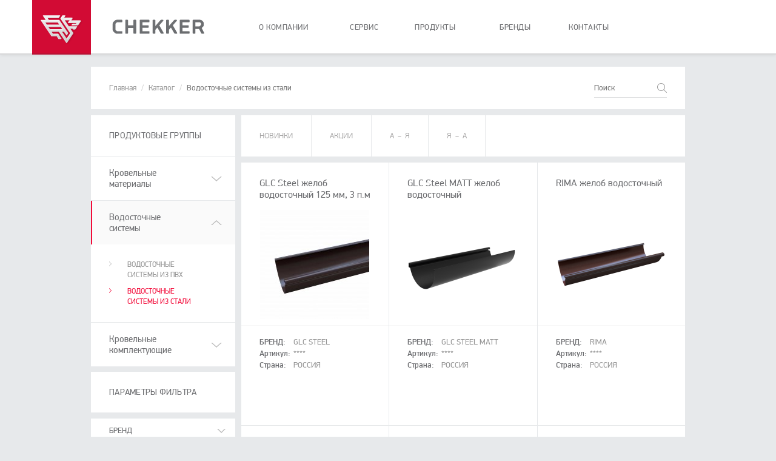

--- FILE ---
content_type: text/html; charset=UTF-8
request_url: https://chekker.ru/catalog/vodostochnye-sistemy-iz-stali-11
body_size: 11137
content:
<!DOCTYPE html>
<html ng-app="App">
<head>
    <meta http-equiv="Content-Type" content="text/html; charset=UTF-8">
    <meta name="viewport" content="width=1000">
    <meta name="viewport" content="width=device-width, initial-scale=1, user-scalable=no">
    <title>Водосточные системы ПВХ</title>
<meta name="keywords" content="водосточная система пвх, купить водосточную систему пвх, водосточная система пвх цена, водосточные системы пвх технониколь, водосточная система пвх docke, водосточная система galeco пвх, водосточная система grand line пвх, водосточная система тн пвх, гран">
<meta name="description" content="Водосточные системы ПВХ Нового Поколения">    
    <link rel="apple-touch-icon" sizes="60х60" href="/images/apple-touch-icon-60x60.png">
    <link rel="apple-touch-icon" sizes="76x76" href="/images/apple-touch-icon-76x76.png">
    <link rel="apple-touch-icon" sizes="120x120" href="/images/apple-touch-icon-120x120.png">
    <link rel="apple-touch-icon" sizes="152x152" href="/images/apple-touch-icon-152x152.png">

    <link rel="stylesheet" href="/packages/bootstrap/css/bootstrap.min.css">
    <link rel="stylesheet" href="/packages/bootstrap/css/bootstrap-theme.min.css">
    <link rel="stylesheet" href="/css/front.css?v=1">
</head>
<body ng-class="{over: popup, 'menu-mode': root.menuMode}" ng-controller="RootCtrl as root" ng-swipe-right="root.hideMenu()" ng-click="root.hideMenu()">
    <div class="navbar navbar-default navbar-fixed-top top-navbar" role="navigation">
        <ul class="nav navbar-nav navbar-right">
            <!--<li class="md">
                                    <a href="http://en.chekker.ru/http://chekker.ru/catalog/vodostochnye-sistemy-iz-stali-11" target="_self">ENG</a>
                            </li>-->
            <!--<li><span class="icon" ng-click="showLogin()"></span></li>-->
            <li class="md"><span class="menu-icon" ng-class="{active: root.menuMode}" ng-click="root.toggleMenu($event)"></span></li>
        </ul>
        <div class="container">
            <div class="navbar-header">
                <a href="/" class="navbar-brand" target="_self">
                    <span>
                        <img src="/images/logo.png" alt="" width="70" height="48" class="noretina">
                        <img src="/images/_2x/logo.png" alt="" width="70" height="48" class="retina">
                    </span>
                    <img src="/images/logo2.png" alt="" width="152" height="24" class="noretina">
                    <img src="/images/_2x/logo2.png" alt="" width="152" height="24" class="retina">
                </a>
            </div>
            <div class="nav-box">
                <ul class="nav navbar-nav">
                    <li><a href="http://chekker.ru/company" target="_self">о компании</a></li>
                    <li><a href="http://chekker.ru/services" target="_self">сервис</a></li>
                    <li><a href="http://chekker.ru/catalog" target="_self">продукты</a></li>
                    <li><a href="http://chekker.ru/brands" target="_self">бренды</a></li>
                    <li><a href="http://chekker.ru/contacts" target="_self">контакты</a></li>
                    <li></li>
                    <!--<li>
                                                    <a href="http://en.chekker.ru/catalog/vodostochnye-sistemy-iz-stali-11" target="_self">ENG</a>
                                            </li>-->
                </ul>
            </div>
        </div>
    </div>

    <nav class="swipe-menu" ng-click="$event.stopPropagation();">
        <ul>
            <li ng-toggle="ul">
                <a href="http://chekker.ru/company" target="_self">
                    О КОМПАНИИ
                    <span ng-class="{active: toggled}" ng-click="$event.preventDefault(); toggle();"></span>
                </a>
                <ul>
                    <li><a href="http://chekker.ru/company" target="_self">Общая информация</a></li>
                    <li><a href="http://chekker.ru/news" target="_self">Новости</a></li>
                    <li><a href="http://chekker.ru/services" target="_self">Услуги</a></li>
                    <li><a href="http://chekker.ru/vacancies" target="_self">Вакансии</a></li>
                </ul>
            </li>
            <li ng-toggle="ul">
                <a href="http://chekker.ru/services" target="_self">
                    Сервис
                    <span ng-class="{active: toggled}" ng-click="$event.preventDefault(); toggle();"></span>
                </a>
                <ul>
                    <li><a href="http://chekker.ru/page/warranty" target="_self">Гарантия</a></li>
             <!--   <li><a href="http://chekker.ru/dealers" target="_self">Дилеры</a></li>  -->
                    <li><a href="http://chekker.ru/services" target="_self">Услуги</a></li>
                    <li><a href="http://chekker.ru/faq" target="_self">FAQ</a></li>
                </ul>
            </li>
            <li>
                <a href="http://chekker.ru/catalog" target="_self">Продукты</a>
            </li>
            <li>
                <a href="http://chekker.ru/brands" target="_self">Бренды</a>
            </li>
            <li ng-toggle="ul">
                <div ng-click="$event.preventDefault(); toggle();">
                    Материалы
                    <span ng-class="{active: toggled}"></span>
                </div>
                <ul>
                    <li><a href="http://chekker.ru/articles#articles" target="_self">Статьи и обзоры</a></li>
                    <li><a href="http://chekker.ru/articles#videos" target="_self">Видеоматериалы</a></li>
                    <li><a href="http://chekker.ru/articles#gallery" target="_self">Фотогалерея</a></li>
                    <li><a href="http://chekker.ru/materials#catalogs" target="_self">Каталог PDF</a></li>
                    <li><a href="http://chekker.ru/materials#certificates" target="_self">Сертификаты</a></li>
                    <li><a href="http://chekker.ru/materials#prices" target="_self">Прайс-листы</a></li>
                </ul>
            </li>
            <li ng-toggle="ul">
                <div ng-click="$event.preventDefault(); toggle();">
                    Партнерам
                    <span ng-class="{active: toggled}"></span>
                </div>
                <ul>
                    <li><span ng-click="root.menuMode = false; showLogin();">Личный кабинет</span></li>
                    <li><span ng-click="root.menuMode = false;" ng-popup-link="#feedbackPopup">Обратная связь</span></li>
                    <li><a href="http://chekker.ru/files/presentation" target="_blank">Презентация</a></li>
                </ul>
            </li>
            <li>
                <a href="http://chekker.ru/contacts" target="_self">Контакты</a>
            </li>
            <li ng-toggle="ul">
                <div ng-click="$event.preventDefault(); toggle();">
                    Мы в социальных сетях
                    <span ng-class="{active: toggled}"></span>
                </div>
                <ul>
                    <li><a href=" " target="_blank">Facebook</a></li>
                    <li><a href="http://www.chekker.ru " target="_blank">Twitter</a></li>
                    <li><a href="http://www.chekker.ru " target="_blank">Linkedin</a></li>
                </ul>
            </li>
            <li class="search">
                <form action="http://chekker.ru/catalog/search">
                    <input type="text" name="q" placeholder="ПОИСК" class="field">
                    <input type="submit" value="" class="button">
                </form>
            </li>
        </ul>
    </nav>

    <div class="login-page ng-login-box ng-cloak" ng-class="{active: active}" ng-show="show">
        <div class="container">
            <div class="clearfix">
                <div class="close" ng-click="close()"><span></span></div>
            </div>
            <div class="row">
                <div class="col-md-6">
                    <div class="signin-box">
                        <h3>Войти в личный кабинет</h3>
                        <form name="signinForm" class="ng-signin-form" data-action="" ng-class="{loading: loading}">
                            <div class="form-group control-login">
                                <input type="text" name="login" class="form-control" placeholder="Логин" ng-model="data.login" ng-required="true" ng-class="{error: signinForm.login.$invalid && signinForm.login.$dirty}">
                            </div>
                            <div class="form-group control-password">
                                <input type="password" name="password" class="form-control" placeholder="Пароль" ng-model="data.password" ng-required="true" ng-class="{error: signinForm.password.$invalid && signinForm.password.$dirty}">
                            </div>
                            <input type="submit" value="ВОЙТИ" class="button" ng-disabled="loading">
                        </form>
                        <div class="forgot">
                            <span ng-click="toggleForgotForm = !toggleForgotForm">Забыли пароль?</span>
                        </div>
                    </div>
                    <div class="forgot-box" ng-show="toggleForgotForm">
                        <h3>Забыли пароль?</h3>
                        <form name="forgotForm" class="row ng-forgot-form" data-action="/ajax/signin.php" ng-class="{loading: loading}">
                            <div class="col-md-6">
                                <input type="text" name="email" class="form-control" placeholder="E-mail" ng-model="data.email" ng-required="true" ng-class="{error: forgotForm.email.$invalid && forgotForm.email.$dirty}">
                            </div>
                            <div class="col-md-6">
                                <div class="button" ng-disabled="loading">
                                    Восстановить пароль
                                    <span></span>
                                    <input type="submit" value="">
                                </div>
                            </div>
                        </form>
                    </div>
                </div>
                <div class="col-md-6">
                    <div class="info-box">
                        <h3>Дополнительная информация</h3>
                        <p>В случае возникновения вопросов, вы можете обратиться в операционный отдел по работе с клиентами:</p>
                        <div class="phone">
                            <strong>
                                +7 (495) 781 4418
                                <span>( пн-пт: c 9:00 - 18:00 )</span>
                            </strong>
                        </div>
                    </div>
                    <div class="row icons-box">
                        <div class="col-xs-6 col-sm-3">
                            <a href="#" ng-popup-link="#feedbackPopup">
                                <span class="icon1"></span>
                                Отправить<br>Запрос
                            </a>
                        </div>
                        <div class="col-xs-6 col-sm-3">
                            <a href="http://chekker.ru/faq" target="_self">
                                <span class="icon2"></span>
                                Вопрос-ответ<br>FAQ
                            </a>
                        </div>
                        <div class="col-xs-6 col-sm-3">
                            <a href="http://chekker.ru/files/price" target="_self">
                                <span class="icon3"></span>
                                Скачать<br>Прайс-лист
                            </a>
                        </div>
                        <div class="col-xs-6 col-sm-3">
                            <a href="#" target="_self" ng-popup-link="#feedbackPopup">
                                <span class="icon4"></span>
                                Обратная<br>свзязь
                            </a>
                        </div>
                    </div>
                </div>
            </div>
        </div>
    </div>

    <div class="content">
        <script type="text/javascript"> var html5Mode = true; </script>
<div class="container catalog-page" ng-controller="CatalogCtrl">
    <ol class="breadcrumb">
    <li><a href="http://chekker.ru" target="_self">Главная</a></li>
                        <li><a href="http://chekker.ru/catalog" target="_self">Каталог</a></li>
                                <li class="active">Водосточные системы из стали</li>
                
    <li class="search" my-search="http://chekker.ru/catalog/search" ng-class="{focus: focus}">
    <input type="text" placeholder="Поиск" class="input" ng-model="q" ng-change="search()" ng-minlength="3">
    <span class="icon" ng-click="submit()"></span>
    <div ng-show="results && focus" class="ng-cloak">
        <a href="[[ item.url ]]" target="_self" ng-repeat="item in results"><span>[[ item.text.name ]]</span></a>    
    </div>
</li></ol>    
    <div class="row">
        <div class="col-md-3">
            <div class="menu-box">
    <h4 class="panel-head">Продуктовые группы</h4>
                        <div class="panel" ng-toggle="ul" >
                <h4 class="panel-title" ng-click="toggle()" ng-mousedown="$event.preventDefault()" ng-class="{active: toggled}">
                    Кровельные материалы 
                    <span class="arrow"></span>
                </h4>
                <ul class="no-display">
                                        <li >
                        <a href="http://chekker.ru/catalog/keramicheskaya-cherepica-2" target="_self">Керамическая черепица</a>
                    </li>
                                        <li >
                        <a href="http://chekker.ru/catalog/concrete-tiles-18" target="_self">Цементно-песчаная черепица</a>
                    </li>
                                    </ul>
            </div>
                                <div class="panel" ng-toggle="ul"  data-toggled="true">
                <h4 class="panel-title" ng-click="toggle()" ng-mousedown="$event.preventDefault()" ng-class="{active: toggled}">
                    Водосточные системы 
                    <span class="arrow"></span>
                </h4>
                <ul class="no-display">
                                        <li >
                        <a href="http://chekker.ru/catalog/vodostochnye-sistemy-iz-pvh-10" target="_self">Водосточные системы из ПВХ</a>
                    </li>
                                        <li  class="active" >
                        <a href="http://chekker.ru/catalog/vodostochnye-sistemy-iz-stali-11" target="_self">Водосточные системы из стали</a>
                    </li>
                                    </ul>
            </div>
                                <div class="panel" ng-toggle="ul" >
                <h4 class="panel-title" ng-click="toggle()" ng-mousedown="$event.preventDefault()" ng-class="{active: toggled}">
                    Кровельные комплектующие 
                    <span class="arrow"></span>
                </h4>
                <ul class="no-display">
                                        <li >
                        <a href="http://chekker.ru/catalog/aeroelementy-konka-hrebta-23" target="_self">Аэроэлементы конька / хребта</a>
                    </li>
                                        <li >
                        <a href="http://chekker.ru/catalog/materialy-dlya-svesa-19" target="_self">Материалы для свеса</a>
                    </li>
                                        <li >
                        <a href="http://chekker.ru/catalog/materialy-dlya-primykanii-22" target="_self">Материалы для примыканий</a>
                    </li>
                                        <li >
                        <a href="http://chekker.ru/catalog/materialy-dlya-endovy-16" target="_self">Материалы для ендовы</a>
                    </li>
                                        <li >
                        <a href="http://chekker.ru/catalog/krepleniya-i-zazhimy-9" target="_self">Крепления и зажимы</a>
                    </li>
                                        <li >
                        <a href="http://chekker.ru/catalog/snegozaderzhanie-24" target="_self">Снегозадержание</a>
                    </li>
                                    </ul>
            </div>
                        </div>                        <div class="filters-box ng-cloak">
    <h4 class="panel-head">ПАРАМЕТРЫ ФИЛЬТРА</h4>
    
    <div class="filters" ng-init="brands = [{&quot;id&quot;:36,&quot;name&quot;:&quot;GLC STEEL&quot;},{&quot;id&quot;:42,&quot;name&quot;:&quot;GLC STEEL MATT&quot;},{&quot;id&quot;:41,&quot;name&quot;:&quot;RIMA&quot;},{&quot;id&quot;:38,&quot;name&quot;:&quot;Rima Matt&quot;}]; parameters = [{&quot;id&quot;:1,&quot;direction_id&quot;:0,&quot;key&quot;:&quot;country&quot;,&quot;is_sub&quot;:0,&quot;public&quot;:1,&quot;rank&quot;:1,&quot;created_at&quot;:&quot;2014-09-06 21:09:21&quot;,&quot;updated_at&quot;:&quot;2014-10-22 05:22:01&quot;,&quot;values&quot;:[&quot;\u0420\u043e\u0441\u0441\u0438\u044f&quot;],&quot;text&quot;:{&quot;id&quot;:1,&quot;parent_id&quot;:1,&quot;lang&quot;:0,&quot;name&quot;:&quot;\u0421\u0442\u0440\u0430\u043d\u0430&quot;}},{&quot;id&quot;:18,&quot;direction_id&quot;:11,&quot;key&quot;:&quot;diametrtrybi&quot;,&quot;is_sub&quot;:0,&quot;public&quot;:1,&quot;rank&quot;:18,&quot;created_at&quot;:&quot;2014-12-01 12:17:14&quot;,&quot;updated_at&quot;:&quot;2014-12-23 04:49:04&quot;,&quot;values&quot;:[&quot;90&quot;],&quot;text&quot;:{&quot;id&quot;:15,&quot;parent_id&quot;:18,&quot;lang&quot;:0,&quot;name&quot;:&quot;\u0414\u0438\u0430\u043c\u0435\u0442\u0440 \u0442\u0440\u0443\u0431\u044b&quot;}},{&quot;id&quot;:24,&quot;direction_id&quot;:11,&quot;key&quot;:&quot;diametrjeloba&quot;,&quot;is_sub&quot;:0,&quot;public&quot;:1,&quot;rank&quot;:24,&quot;created_at&quot;:&quot;2014-12-01 12:18:26&quot;,&quot;updated_at&quot;:&quot;2014-12-23 04:49:13&quot;,&quot;values&quot;:[&quot;125&quot;],&quot;text&quot;:{&quot;id&quot;:17,&quot;parent_id&quot;:24,&quot;lang&quot;:0,&quot;name&quot;:&quot;\u0414\u0438\u0430\u043c\u0435\u0442\u0440 \u0436\u0435\u043b\u043e\u0431\u0430&quot;}}]; colors = [{&quot;id&quot;:8,&quot;subdirection_id&quot;:11,&quot;color&quot;:&quot;45302b&quot;,&quot;rank&quot;:8,&quot;created_at&quot;:&quot;2014-12-02 10:44:37&quot;,&quot;updated_at&quot;:&quot;2014-12-02 10:44:37&quot;,&quot;text&quot;:{&quot;id&quot;:9,&quot;parent_id&quot;:8,&quot;lang&quot;:0,&quot;name&quot;:&quot;\u0448\u043e\u043a\u043e\u043b\u0430\u0434\u043d\u043e-\u043a\u043e\u0440\u0438\u0447\u043d\u0435\u0432\u044b\u0439 RAL 8017&quot;}},{&quot;id&quot;:15,&quot;subdirection_id&quot;:11,&quot;color&quot;:&quot;151619&quot;,&quot;rank&quot;:15,&quot;created_at&quot;:&quot;2015-08-26 13:29:03&quot;,&quot;updated_at&quot;:&quot;2015-08-26 13:29:03&quot;,&quot;text&quot;:{&quot;id&quot;:23,&quot;parent_id&quot;:15,&quot;lang&quot;:0,&quot;name&quot;:&quot;\u0447\u0435\u0440\u043d\u044b\u0439 RAL 9005&quot;}},{&quot;id&quot;:16,&quot;subdirection_id&quot;:11,&quot;color&quot;:&quot;8F999F&quot;,&quot;rank&quot;:16,&quot;created_at&quot;:&quot;2015-08-28 09:24:08&quot;,&quot;updated_at&quot;:&quot;2015-08-28 09:24:08&quot;,&quot;text&quot;:{&quot;id&quot;:25,&quot;parent_id&quot;:16,&quot;lang&quot;:0,&quot;name&quot;:&quot;\u0441\u0442\u0430\u043b\u044c\/\u0441\u0435\u0440\u044b\u0439&quot;}},{&quot;id&quot;:18,&quot;subdirection_id&quot;:11,&quot;color&quot;:&quot;3F3A3A&quot;,&quot;rank&quot;:18,&quot;created_at&quot;:&quot;2015-08-28 09:43:08&quot;,&quot;updated_at&quot;:&quot;2015-08-28 09:43:08&quot;,&quot;text&quot;:{&quot;id&quot;:29,&quot;parent_id&quot;:18,&quot;lang&quot;:0,&quot;name&quot;:&quot;\u0442\u0435\u043c\u043d\u043e-\u043a\u043e\u0440\u0438\u0447\u043d\u0435\u0432\u044b\u0439 RR 32&quot;}},{&quot;id&quot;:21,&quot;subdirection_id&quot;:11,&quot;color&quot;:&quot;151619&quot;,&quot;rank&quot;:21,&quot;created_at&quot;:&quot;2015-08-28 09:48:42&quot;,&quot;updated_at&quot;:&quot;2024-07-11 11:32:06&quot;,&quot;text&quot;:{&quot;id&quot;:35,&quot;parent_id&quot;:21,&quot;lang&quot;:0,&quot;name&quot;:&quot;\u0447\u0435\u0440\u043d\u044b\u0439 \u043c\u0430\u0442\u043e\u0432\u044b\u0439 RR 33&quot;}},{&quot;id&quot;:22,&quot;subdirection_id&quot;:11,&quot;color&quot;:&quot;F7F9EF&quot;,&quot;rank&quot;:22,&quot;created_at&quot;:&quot;2015-08-28 09:49:45&quot;,&quot;updated_at&quot;:&quot;2024-06-18 10:50:25&quot;,&quot;text&quot;:{&quot;id&quot;:37,&quot;parent_id&quot;:22,&quot;lang&quot;:0,&quot;name&quot;:&quot;\u0431\u0435\u043b\u044b\u0439 RR 20&quot;}},{&quot;id&quot;:93,&quot;subdirection_id&quot;:11,&quot;color&quot;:&quot;474A50&quot;,&quot;rank&quot;:93,&quot;created_at&quot;:&quot;2023-02-27 17:08:45&quot;,&quot;updated_at&quot;:&quot;2023-02-27 17:08:45&quot;,&quot;text&quot;:{&quot;id&quot;:179,&quot;parent_id&quot;:93,&quot;lang&quot;:0,&quot;name&quot;:&quot;\u0441\u0435\u0440\u044b\u0439 \u0433\u0440\u0430\u0444\u0438\u0442 RAL 7024&quot;}},{&quot;id&quot;:94,&quot;subdirection_id&quot;:11,&quot;color&quot;:&quot;44322D&quot;,&quot;rank&quot;:94,&quot;created_at&quot;:&quot;2023-02-27 17:09:47&quot;,&quot;updated_at&quot;:&quot;2023-02-27 17:09:47&quot;,&quot;text&quot;:{&quot;id&quot;:181,&quot;parent_id&quot;:94,&quot;lang&quot;:0,&quot;name&quot;:&quot;\u043a\u043e\u0440\u0438\u0447\u043d\u0435\u0432\u044b\u0439 RAL 8017&quot;}}];">
        <div class="panel" ng-toggle=".panel-body" data-toggled="filter.brand.length">
            <h4 class="panel-title" ng-click="toggle()" ng-mousedown="$event.preventDefault()" ng-class="{active: toggled}">
                БРЕНД 
                <span class="arrow"></span>
            </h4>
            <div class="panel-body no-display">
                <ul>
                    <li ng-repeat="brand in brands">
                        <label ng-class="{active: filter.brand.indexOf(brand.id) > -1}">
                            <input type="checkbox" checklist-model="filter.brand" checklist-value="brand.id">
                            <span>[[ brand.name ]]</span>
                        </label>
                    </li>
                </ul>
            </div>
        </div>
        <div class="panel" ng-repeat="parameter in parameters" ng-if="parameter.values.length" ng-toggle=".panel-body" data-toggled="filter[parameter.key].length">
            <h4 class="panel-title" ng-click="toggle()" ng-mousedown="$event.preventDefault()" ng-class="{active: toggled}">
                [[ parameter.text.name ]] 
                <span class="arrow"></span>
            </h4>
            <div class="panel-body no-display">
                <ul>
                    <li ng-repeat="value in parameter.values">
                        <label ng-class="{active: filter[parameter.key].indexOf(value) > -1}">
                            <input type="checkbox" checklist-model="filter[parameter.key]" checklist-value="value">
                            <span>[[ value ]]</span>
                        </label>
                    </li>
                </ul>
            </div>
        </div>
        <div class="panel-large" ng-if="colors.length" ng-toggle=".subfilters" data-toggled="filter.colors.length">
            <h4 class="panel-head" ng-click="toggle()" ng-mousedown="$event.preventDefault()" ng-class="{active: toggled}">
                ДОП. ПАРАМЕТРЫ
                <span class="arrow"></span>
            </h4>
            <div class="subfilters no-display">
                <div class="panel" ng-toggle=".panel-body" data-toggled="filter.colors.length">
                    <h4 class="panel-title" ng-click="toggle()" ng-mousedown="$event.preventDefault()" ng-class="{active: toggled}">
                        ЦВЕТ 
                        <span class="arrow"></span>
                    </h4>
                    <div class="panel-body no-display">
                        <ul>
                            <li ng-repeat="color in colors">
                                <label ng-class="{active: filter.colors.indexOf(color.id) > -1}">
                                    <input type="checkbox" checklist-model="filter.colors" checklist-value="color.id">
                                    <span>[[ color.text.name ]]</span>
                                </label>
                            </li>
                        </ul>
                    </div>  
                </div>  
            </div>  
        </div>
    </div>
</div>        </div>    
        <div class="col-md-9">
            <nav class="navbar" role="navigation">
    <ul class="nav navbar-nav">
        <li><a href="#" ng-click="setNew($event)" ng-class="{active: isNew()}">НОВИНКИ</a></li>
        <li><a href="#" ng-click="setAction($event)" ng-class="{active: isAction()}">АКЦИИ</a></li>
        <li><a href="#" ng-click="setOrder($event, 'name', 'asc')" ng-class="{active: isOrder('name', 'asc')}">A &nbsp;–&nbsp; Я</a></li>
        <li><a href="#" ng-click="setOrder($event, 'name', 'desc')" ng-class="{active: isOrder('name', 'desc')}">Я &nbsp;–&nbsp; А</a></li>
        <li class="full"><a href="#" ng-click="setOrder($event)" ng-show="!isOrder()">По умолчанию</a></li>
    </ul>
    </nav>            
            <div class="box js-catalog" ng-class="{loading: loading}">
                <div class="row catalog-box">
                <div class="col-md-4 col-sm-4">
            <div class="item">
								 
								<p><a href="http://chekker.ru/products/glc-steel-zhelob-vodostochnyi-125-mm-3-pm-1185" target="_self">GLC Steel желоб водосточный 125 мм, 3 п.м</a></p>
                <div class="img">
                    <a href="http://chekker.ru/products/glc-steel-zhelob-vodostochnyi-125-mm-3-pm-1185" target="_self">
                        <img src="/upload/products/5b7b970a08485.jpg" alt="">
                    </a>
                    <span ng-popup-link="#productPopup" data-url="http://chekker.ru/products/ajax/glc-steel-zhelob-vodostochnyi-125-mm-3-pm-1185">быстрый просмотр</span>
                </div>
                                                <div class="description">
                    <table>
                        <tr>
                            <th>БРЕНД:</th>
                            <td><a href="http://chekker.ru/catalog/vodostochnye-sistemy-iz-stali-11?brand%5B%5D=36" target="_self">GLC STEEL</a></td>
                        </tr>
                                                                            <tr>
                                <th>Артикул:</th>
                                <td>
                                                                            ****
                                                                    </td>
                            </tr>
                                                                                                    <tr>
                                <th>Страна:</th>
                                <td>
                                                                            <a href="http://chekker.ru/catalog/vodostochnye-sistemy-iz-stali-11?country%5B%5D=%D0%A0%D0%BE%D1%81%D1%81%D0%B8%D1%8F" target="_self">Россия</a>
                                                                    </td>
                            </tr>
                                                                                                                                                                    </table>
                </div>
                <a href="http://chekker.ru/products/glc-steel-zhelob-vodostochnyi-125-mm-3-pm-1185" target="_self" class="button">Читать подробнее</a>
            </div>    
        </div>
                <div class="col-md-4 col-sm-4">
            <div class="item">
								 
								<p><a href="http://chekker.ru/products/glc-steel-matt-zhelob-vodostochnyi-1325" target="_self">GLC Steel MATT желоб водосточный</a></p>
                <div class="img">
                    <a href="http://chekker.ru/products/glc-steel-matt-zhelob-vodostochnyi-1325" target="_self">
                        <img src="/upload/products/64ff2af7e82a4.png" alt="">
                    </a>
                    <span ng-popup-link="#productPopup" data-url="http://chekker.ru/products/ajax/glc-steel-matt-zhelob-vodostochnyi-1325">быстрый просмотр</span>
                </div>
                                                <div class="description">
                    <table>
                        <tr>
                            <th>БРЕНД:</th>
                            <td><a href="http://chekker.ru/catalog/vodostochnye-sistemy-iz-stali-11?brand%5B%5D=42" target="_self">GLC STEEL MATT</a></td>
                        </tr>
                                                                            <tr>
                                <th>Артикул:</th>
                                <td>
                                                                            ****
                                                                    </td>
                            </tr>
                                                                                                    <tr>
                                <th>Страна:</th>
                                <td>
                                                                            <a href="http://chekker.ru/catalog/vodostochnye-sistemy-iz-stali-11?country%5B%5D=%D0%A0%D0%BE%D1%81%D1%81%D0%B8%D1%8F" target="_self">Россия</a>
                                                                    </td>
                            </tr>
                                                                                                                                                                    </table>
                </div>
                <a href="http://chekker.ru/products/glc-steel-matt-zhelob-vodostochnyi-1325" target="_self" class="button">Читать подробнее</a>
            </div>    
        </div>
                <div class="col-md-4 col-sm-4">
            <div class="item">
								 
								<p><a href="http://chekker.ru/products/rima-zhelob-vodostochnyi-1312" target="_self">RIMA желоб водосточный</a></p>
                <div class="img">
                    <a href="http://chekker.ru/products/rima-zhelob-vodostochnyi-1312" target="_self">
                        <img src="/upload/products/64f732963819b.png" alt="">
                    </a>
                    <span ng-popup-link="#productPopup" data-url="http://chekker.ru/products/ajax/rima-zhelob-vodostochnyi-1312">быстрый просмотр</span>
                </div>
                                                <div class="description">
                    <table>
                        <tr>
                            <th>БРЕНД:</th>
                            <td><a href="http://chekker.ru/catalog/vodostochnye-sistemy-iz-stali-11?brand%5B%5D=41" target="_self">RIMA</a></td>
                        </tr>
                                                                            <tr>
                                <th>Артикул:</th>
                                <td>
                                                                            ****
                                                                    </td>
                            </tr>
                                                                                                    <tr>
                                <th>Страна:</th>
                                <td>
                                                                            <a href="http://chekker.ru/catalog/vodostochnye-sistemy-iz-stali-11?country%5B%5D=%D0%A0%D0%BE%D1%81%D1%81%D0%B8%D1%8F" target="_self">Россия</a>
                                                                    </td>
                            </tr>
                                                                                                                                                                    </table>
                </div>
                <a href="http://chekker.ru/products/rima-zhelob-vodostochnyi-1312" target="_self" class="button">Читать подробнее</a>
            </div>    
        </div>
                <div class="col-md-4 col-sm-4">
            <div class="item">
								 
								<p><a href="http://chekker.ru/products/rima-matt-zhelob-vodostochnyi-1259" target="_self">RIMA MATT  Желоб Водосточный</a></p>
                <div class="img">
                    <a href="http://chekker.ru/products/rima-matt-zhelob-vodostochnyi-1259" target="_self">
                        <img src="/upload/products/6446381ea2d3b.png" alt="">
                    </a>
                    <span ng-popup-link="#productPopup" data-url="http://chekker.ru/products/ajax/rima-matt-zhelob-vodostochnyi-1259">быстрый просмотр</span>
                </div>
                                                <div class="description">
                    <table>
                        <tr>
                            <th>БРЕНД:</th>
                            <td><a href="http://chekker.ru/catalog/vodostochnye-sistemy-iz-stali-11?brand%5B%5D=38" target="_self">Rima Matt</a></td>
                        </tr>
                                                                            <tr>
                                <th>Артикул:</th>
                                <td>
                                                                            ****
                                                                    </td>
                            </tr>
                                                                                                    <tr>
                                <th>Страна:</th>
                                <td>
                                                                            <a href="http://chekker.ru/catalog/vodostochnye-sistemy-iz-stali-11?country%5B%5D=%D0%A0%D0%BE%D1%81%D1%81%D0%B8%D1%8F" target="_self">Россия</a>
                                                                    </td>
                            </tr>
                                                                                                                                                                    </table>
                </div>
                <a href="http://chekker.ru/products/rima-matt-zhelob-vodostochnyi-1259" target="_self" class="button">Читать подробнее</a>
            </div>    
        </div>
                <div class="col-md-4 col-sm-4">
            <div class="item">
								 
								<p><a href="http://chekker.ru/products/glc-steel-matt-voronka-zheloba-1324" target="_self">GLC Steel MATT воронка желоба</a></p>
                <div class="img">
                    <a href="http://chekker.ru/products/glc-steel-matt-voronka-zheloba-1324" target="_self">
                        <img src="/upload/products/64ff2a57a521c.png" alt="">
                    </a>
                    <span ng-popup-link="#productPopup" data-url="http://chekker.ru/products/ajax/glc-steel-matt-voronka-zheloba-1324">быстрый просмотр</span>
                </div>
                                                <div class="description">
                    <table>
                        <tr>
                            <th>БРЕНД:</th>
                            <td><a href="http://chekker.ru/catalog/vodostochnye-sistemy-iz-stali-11?brand%5B%5D=42" target="_self">GLC STEEL MATT</a></td>
                        </tr>
                                                                            <tr>
                                <th>Артикул:</th>
                                <td>
                                                                            ****
                                                                    </td>
                            </tr>
                                                                                                    <tr>
                                <th>Страна:</th>
                                <td>
                                                                            <a href="http://chekker.ru/catalog/vodostochnye-sistemy-iz-stali-11?country%5B%5D=%D0%A0%D0%BE%D1%81%D1%81%D0%B8%D1%8F" target="_self">Россия</a>
                                                                    </td>
                            </tr>
                                                                                                                                                                    </table>
                </div>
                <a href="http://chekker.ru/products/glc-steel-matt-voronka-zheloba-1324" target="_self" class="button">Читать подробнее</a>
            </div>    
        </div>
                <div class="col-md-4 col-sm-4">
            <div class="item">
								 
								<p><a href="http://chekker.ru/products/glc-steel-voronka-zheloba-1196" target="_self">GLC Steel воронка желоба</a></p>
                <div class="img">
                    <a href="http://chekker.ru/products/glc-steel-voronka-zheloba-1196" target="_self">
                        <img src="/upload/products/5b7ac2b0e12e7.png" alt="">
                    </a>
                    <span ng-popup-link="#productPopup" data-url="http://chekker.ru/products/ajax/glc-steel-voronka-zheloba-1196">быстрый просмотр</span>
                </div>
                                                <div class="description">
                    <table>
                        <tr>
                            <th>БРЕНД:</th>
                            <td><a href="http://chekker.ru/catalog/vodostochnye-sistemy-iz-stali-11?brand%5B%5D=36" target="_self">GLC STEEL</a></td>
                        </tr>
                                                                            <tr>
                                <th>Артикул:</th>
                                <td>
                                                                            ****
                                                                    </td>
                            </tr>
                                                                                                    <tr>
                                <th>Страна:</th>
                                <td>
                                                                            <a href="http://chekker.ru/catalog/vodostochnye-sistemy-iz-stali-11?country%5B%5D=%D0%A0%D0%BE%D1%81%D1%81%D0%B8%D1%8F" target="_self">Россия</a>
                                                                    </td>
                            </tr>
                                                                                                                                                                    </table>
                </div>
                <a href="http://chekker.ru/products/glc-steel-voronka-zheloba-1196" target="_self" class="button">Читать подробнее</a>
            </div>    
        </div>
                <div class="col-md-4 col-sm-4">
            <div class="item">
								 
								<p><a href="http://chekker.ru/products/rima-voronka-zheloba-1310" target="_self">RIMA воронка желоба</a></p>
                <div class="img">
                    <a href="http://chekker.ru/products/rima-voronka-zheloba-1310" target="_self">
                        <img src="/upload/products/64f73084c4358.png" alt="">
                    </a>
                    <span ng-popup-link="#productPopup" data-url="http://chekker.ru/products/ajax/rima-voronka-zheloba-1310">быстрый просмотр</span>
                </div>
                                                <div class="description">
                    <table>
                        <tr>
                            <th>БРЕНД:</th>
                            <td><a href="http://chekker.ru/catalog/vodostochnye-sistemy-iz-stali-11?brand%5B%5D=41" target="_self">RIMA</a></td>
                        </tr>
                                                                            <tr>
                                <th>Артикул:</th>
                                <td>
                                                                            ****
                                                                    </td>
                            </tr>
                                                                                                    <tr>
                                <th>Страна:</th>
                                <td>
                                                                            <a href="http://chekker.ru/catalog/vodostochnye-sistemy-iz-stali-11?country%5B%5D=%D0%A0%D0%BE%D1%81%D1%81%D0%B8%D1%8F" target="_self">Россия</a>
                                                                    </td>
                            </tr>
                                                                                                                                                                    </table>
                </div>
                <a href="http://chekker.ru/products/rima-voronka-zheloba-1310" target="_self" class="button">Читать подробнее</a>
            </div>    
        </div>
                <div class="col-md-4 col-sm-4">
            <div class="item">
								 
								<p><a href="http://chekker.ru/products/rima-matt-voronka-zheloba-1302" target="_self">RIMA MATT воронка желоба</a></p>
                <div class="img">
                    <a href="http://chekker.ru/products/rima-matt-voronka-zheloba-1302" target="_self">
                        <img src="/upload/products/669e51771da56.png" alt="">
                    </a>
                    <span ng-popup-link="#productPopup" data-url="http://chekker.ru/products/ajax/rima-matt-voronka-zheloba-1302">быстрый просмотр</span>
                </div>
                                                <div class="description">
                    <table>
                        <tr>
                            <th>БРЕНД:</th>
                            <td><a href="http://chekker.ru/catalog/vodostochnye-sistemy-iz-stali-11?brand%5B%5D=38" target="_self">Rima Matt</a></td>
                        </tr>
                                                                            <tr>
                                <th>Артикул:</th>
                                <td>
                                                                            ****
                                                                    </td>
                            </tr>
                                                                                                    <tr>
                                <th>Страна:</th>
                                <td>
                                                                            <a href="http://chekker.ru/catalog/vodostochnye-sistemy-iz-stali-11?country%5B%5D=%D0%A0%D0%BE%D1%81%D1%81%D0%B8%D1%8F" target="_self">Россия</a>
                                                                    </td>
                            </tr>
                                                                                                                                                                    </table>
                </div>
                <a href="http://chekker.ru/products/rima-matt-voronka-zheloba-1302" target="_self" class="button">Читать подробнее</a>
            </div>    
        </div>
                <div class="col-md-4 col-sm-4">
            <div class="item">
								 
								<p><a href="http://chekker.ru/products/glc-steel-zaglushka-zheloba-universalnaya-1197" target="_self">GLC Steel заглушка желоба универсальная</a></p>
                <div class="img">
                    <a href="http://chekker.ru/products/glc-steel-zaglushka-zheloba-universalnaya-1197" target="_self">
                        <img src="/upload/products/5b7ac37da9e2f.png" alt="">
                    </a>
                    <span ng-popup-link="#productPopup" data-url="http://chekker.ru/products/ajax/glc-steel-zaglushka-zheloba-universalnaya-1197">быстрый просмотр</span>
                </div>
                                                <div class="description">
                    <table>
                        <tr>
                            <th>БРЕНД:</th>
                            <td><a href="http://chekker.ru/catalog/vodostochnye-sistemy-iz-stali-11?brand%5B%5D=36" target="_self">GLC STEEL</a></td>
                        </tr>
                                                                            <tr>
                                <th>Артикул:</th>
                                <td>
                                                                            ****
                                                                    </td>
                            </tr>
                                                                                                    <tr>
                                <th>Страна:</th>
                                <td>
                                                                            <a href="http://chekker.ru/catalog/vodostochnye-sistemy-iz-stali-11?country%5B%5D=%D0%A0%D0%BE%D1%81%D1%81%D0%B8%D1%8F" target="_self">Россия</a>
                                                                    </td>
                            </tr>
                                                                                                                                                                    </table>
                </div>
                <a href="http://chekker.ru/products/glc-steel-zaglushka-zheloba-universalnaya-1197" target="_self" class="button">Читать подробнее</a>
            </div>    
        </div>
                <div class="col-md-4 col-sm-4">
            <div class="item">
								 
								<p><a href="http://chekker.ru/products/glc-steel-matt-zaglushka-zheloba-universalnaya-1326" target="_self">GLC Steel MATT заглушка желоба универсальная</a></p>
                <div class="img">
                    <a href="http://chekker.ru/products/glc-steel-matt-zaglushka-zheloba-universalnaya-1326" target="_self">
                        <img src="/upload/products/64ff2bacb3d62.png" alt="">
                    </a>
                    <span ng-popup-link="#productPopup" data-url="http://chekker.ru/products/ajax/glc-steel-matt-zaglushka-zheloba-universalnaya-1326">быстрый просмотр</span>
                </div>
                                                <div class="description">
                    <table>
                        <tr>
                            <th>БРЕНД:</th>
                            <td><a href="http://chekker.ru/catalog/vodostochnye-sistemy-iz-stali-11?brand%5B%5D=42" target="_self">GLC STEEL MATT</a></td>
                        </tr>
                                                                            <tr>
                                <th>Артикул:</th>
                                <td>
                                                                            ****
                                                                    </td>
                            </tr>
                                                                                                    <tr>
                                <th>Страна:</th>
                                <td>
                                                                            <a href="http://chekker.ru/catalog/vodostochnye-sistemy-iz-stali-11?country%5B%5D=%D0%A0%D0%BE%D1%81%D1%81%D0%B8%D1%8F" target="_self">Россия</a>
                                                                    </td>
                            </tr>
                                                                                                                                                                    </table>
                </div>
                <a href="http://chekker.ru/products/glc-steel-matt-zaglushka-zheloba-universalnaya-1326" target="_self" class="button">Читать подробнее</a>
            </div>    
        </div>
                <div class="col-md-4 col-sm-4">
            <div class="item">
								 
								<p><a href="http://chekker.ru/products/rima-zaglushka-zheloba-1313" target="_self">RIMA заглушка желоба</a></p>
                <div class="img">
                    <a href="http://chekker.ru/products/rima-zaglushka-zheloba-1313" target="_self">
                        <img src="/upload/products/64f733016b3df.png" alt="">
                    </a>
                    <span ng-popup-link="#productPopup" data-url="http://chekker.ru/products/ajax/rima-zaglushka-zheloba-1313">быстрый просмотр</span>
                </div>
                                                <div class="description">
                    <table>
                        <tr>
                            <th>БРЕНД:</th>
                            <td><a href="http://chekker.ru/catalog/vodostochnye-sistemy-iz-stali-11?brand%5B%5D=41" target="_self">RIMA</a></td>
                        </tr>
                                                                            <tr>
                                <th>Артикул:</th>
                                <td>
                                                                            ****
                                                                    </td>
                            </tr>
                                                                                                    <tr>
                                <th>Страна:</th>
                                <td>
                                                                            <a href="http://chekker.ru/catalog/vodostochnye-sistemy-iz-stali-11?country%5B%5D=%D0%A0%D0%BE%D1%81%D1%81%D0%B8%D1%8F" target="_self">Россия</a>
                                                                    </td>
                            </tr>
                                                                                                                                                                    </table>
                </div>
                <a href="http://chekker.ru/products/rima-zaglushka-zheloba-1313" target="_self" class="button">Читать подробнее</a>
            </div>    
        </div>
                <div class="col-md-4 col-sm-4">
            <div class="item">
								 
								<p><a href="http://chekker.ru/products/rima-matt-zaglushka-zheloba-1257" target="_self">RIMA MATT Заглушка желоба</a></p>
                <div class="img">
                    <a href="http://chekker.ru/products/rima-matt-zaglushka-zheloba-1257" target="_self">
                        <img src="/upload/products/64622d5e403b4.png" alt="">
                    </a>
                    <span ng-popup-link="#productPopup" data-url="http://chekker.ru/products/ajax/rima-matt-zaglushka-zheloba-1257">быстрый просмотр</span>
                </div>
                                                <div class="description">
                    <table>
                        <tr>
                            <th>БРЕНД:</th>
                            <td><a href="http://chekker.ru/catalog/vodostochnye-sistemy-iz-stali-11?brand%5B%5D=38" target="_self">Rima Matt</a></td>
                        </tr>
                                                                            <tr>
                                <th>Артикул:</th>
                                <td>
                                                                            ****
                                                                    </td>
                            </tr>
                                                                                                    <tr>
                                <th>Страна:</th>
                                <td>
                                                                            <a href="http://chekker.ru/catalog/vodostochnye-sistemy-iz-stali-11?country%5B%5D=%D0%A0%D0%BE%D1%81%D1%81%D0%B8%D1%8F" target="_self">Россия</a>
                                                                    </td>
                            </tr>
                                                                                                                                                                    </table>
                </div>
                <a href="http://chekker.ru/products/rima-matt-zaglushka-zheloba-1257" target="_self" class="button">Читать подробнее</a>
            </div>    
        </div>
                <div class="col-md-4 col-sm-4">
            <div class="item">
								 
								<p><a href="http://chekker.ru/products/glc-steel-koleno-truby-60-1200" target="_self">GLC Steel Колено трубы 60°</a></p>
                <div class="img">
                    <a href="http://chekker.ru/products/glc-steel-koleno-truby-60-1200" target="_self">
                        <img src="/upload/products/5b7ac462e0ff7.png" alt="">
                    </a>
                    <span ng-popup-link="#productPopup" data-url="http://chekker.ru/products/ajax/glc-steel-koleno-truby-60-1200">быстрый просмотр</span>
                </div>
                                                <div class="description">
                    <table>
                        <tr>
                            <th>БРЕНД:</th>
                            <td><a href="http://chekker.ru/catalog/vodostochnye-sistemy-iz-stali-11?brand%5B%5D=36" target="_self">GLC STEEL</a></td>
                        </tr>
                                                                            <tr>
                                <th>Артикул:</th>
                                <td>
                                                                            ****
                                                                    </td>
                            </tr>
                                                                                                    <tr>
                                <th>Страна:</th>
                                <td>
                                                                            <a href="http://chekker.ru/catalog/vodostochnye-sistemy-iz-stali-11?country%5B%5D=%D0%A0%D0%BE%D1%81%D1%81%D0%B8%D1%8F" target="_self">Россия</a>
                                                                    </td>
                            </tr>
                                                                                                                                                                    </table>
                </div>
                <a href="http://chekker.ru/products/glc-steel-koleno-truby-60-1200" target="_self" class="button">Читать подробнее</a>
            </div>    
        </div>
                <div class="col-md-4 col-sm-4">
            <div class="item">
								 
								<p><a href="http://chekker.ru/products/glc-steel-matt-koleno-truby-60-grad-1322" target="_self">GLC Steel MATT колено трубы 60 град.</a></p>
                <div class="img">
                    <a href="http://chekker.ru/products/glc-steel-matt-koleno-truby-60-grad-1322" target="_self">
                        <img src="/upload/products/64ff2902ae967.png" alt="">
                    </a>
                    <span ng-popup-link="#productPopup" data-url="http://chekker.ru/products/ajax/glc-steel-matt-koleno-truby-60-grad-1322">быстрый просмотр</span>
                </div>
                                                <div class="description">
                    <table>
                        <tr>
                            <th>БРЕНД:</th>
                            <td><a href="http://chekker.ru/catalog/vodostochnye-sistemy-iz-stali-11?brand%5B%5D=42" target="_self">GLC STEEL MATT</a></td>
                        </tr>
                                                                            <tr>
                                <th>Артикул:</th>
                                <td>
                                                                            ****
                                                                    </td>
                            </tr>
                                                                                                    <tr>
                                <th>Страна:</th>
                                <td>
                                                                            <a href="http://chekker.ru/catalog/vodostochnye-sistemy-iz-stali-11?country%5B%5D=%D0%A0%D0%BE%D1%81%D1%81%D0%B8%D1%8F" target="_self">Россия</a>
                                                                    </td>
                            </tr>
                                                                                                                                                                    </table>
                </div>
                <a href="http://chekker.ru/products/glc-steel-matt-koleno-truby-60-grad-1322" target="_self" class="button">Читать подробнее</a>
            </div>    
        </div>
                <div class="col-md-4 col-sm-4">
            <div class="item">
								 
								<p><a href="http://chekker.ru/products/rima-koleno-truby-60-1311" target="_self">RIMA  Колено трубы 60°</a></p>
                <div class="img">
                    <a href="http://chekker.ru/products/rima-koleno-truby-60-1311" target="_self">
                        <img src="/upload/products/64f731e78ce5f.png" alt="">
                    </a>
                    <span ng-popup-link="#productPopup" data-url="http://chekker.ru/products/ajax/rima-koleno-truby-60-1311">быстрый просмотр</span>
                </div>
                                                <div class="description">
                    <table>
                        <tr>
                            <th>БРЕНД:</th>
                            <td><a href="http://chekker.ru/catalog/vodostochnye-sistemy-iz-stali-11?brand%5B%5D=41" target="_self">RIMA</a></td>
                        </tr>
                                                                            <tr>
                                <th>Артикул:</th>
                                <td>
                                                                            ****
                                                                    </td>
                            </tr>
                                                                                                    <tr>
                                <th>Страна:</th>
                                <td>
                                                                            <a href="http://chekker.ru/catalog/vodostochnye-sistemy-iz-stali-11?country%5B%5D=%D0%A0%D0%BE%D1%81%D1%81%D0%B8%D1%8F" target="_self">Россия</a>
                                                                    </td>
                            </tr>
                                                                                                                                                                    </table>
                </div>
                <a href="http://chekker.ru/products/rima-koleno-truby-60-1311" target="_self" class="button">Читать подробнее</a>
            </div>    
        </div>
                <div class="col-md-4 col-sm-4">
            <div class="item">
								 
								<p><a href="http://chekker.ru/products/rima-matt-koleno-truby-60-1260" target="_self">RIMA MATT Колено трубы 60°</a></p>
                <div class="img">
                    <a href="http://chekker.ru/products/rima-matt-koleno-truby-60-1260" target="_self">
                        <img src="/upload/products/64463d13778da.png" alt="">
                    </a>
                    <span ng-popup-link="#productPopup" data-url="http://chekker.ru/products/ajax/rima-matt-koleno-truby-60-1260">быстрый просмотр</span>
                </div>
                                                <div class="description">
                    <table>
                        <tr>
                            <th>БРЕНД:</th>
                            <td><a href="http://chekker.ru/catalog/vodostochnye-sistemy-iz-stali-11?brand%5B%5D=38" target="_self">Rima Matt</a></td>
                        </tr>
                                                                            <tr>
                                <th>Артикул:</th>
                                <td>
                                                                            ****
                                                                    </td>
                            </tr>
                                                                                                    <tr>
                                <th>Страна:</th>
                                <td>
                                                                            <a href="http://chekker.ru/catalog/vodostochnye-sistemy-iz-stali-11?country%5B%5D=%D0%A0%D0%BE%D1%81%D1%81%D0%B8%D1%8F" target="_self">Россия</a>
                                                                    </td>
                            </tr>
                                                                                                                                                                    </table>
                </div>
                <a href="http://chekker.ru/products/rima-matt-koleno-truby-60-1260" target="_self" class="button">Читать подробнее</a>
            </div>    
        </div>
                <div class="col-md-4 col-sm-4">
            <div class="item">
								 
								<p><a href="http://chekker.ru/products/glc-steel-otvod-truby-1201" target="_self">GLC Steel отвод трубы</a></p>
                <div class="img">
                    <a href="http://chekker.ru/products/glc-steel-otvod-truby-1201" target="_self">
                        <img src="/upload/products/5b7ac4aa18ed8.png" alt="">
                    </a>
                    <span ng-popup-link="#productPopup" data-url="http://chekker.ru/products/ajax/glc-steel-otvod-truby-1201">быстрый просмотр</span>
                </div>
                                                <div class="description">
                    <table>
                        <tr>
                            <th>БРЕНД:</th>
                            <td><a href="http://chekker.ru/catalog/vodostochnye-sistemy-iz-stali-11?brand%5B%5D=36" target="_self">GLC STEEL</a></td>
                        </tr>
                                                                            <tr>
                                <th>Артикул:</th>
                                <td>
                                                                            ****
                                                                    </td>
                            </tr>
                                                                                                    <tr>
                                <th>Страна:</th>
                                <td>
                                                                            <a href="http://chekker.ru/catalog/vodostochnye-sistemy-iz-stali-11?country%5B%5D=%D0%A0%D0%BE%D1%81%D1%81%D0%B8%D1%8F" target="_self">Россия</a>
                                                                    </td>
                            </tr>
                                                                                                                                                                    </table>
                </div>
                <a href="http://chekker.ru/products/glc-steel-otvod-truby-1201" target="_self" class="button">Читать подробнее</a>
            </div>    
        </div>
                <div class="col-md-4 col-sm-4">
            <div class="item">
								 
								<p><a href="http://chekker.ru/products/gls-steel-matt-otvod-truby-1342" target="_self">GLS Steel MATT отвод трубы</a></p>
                <div class="img">
                    <a href="http://chekker.ru/products/gls-steel-matt-otvod-truby-1342" target="_self">
                        <img src="/upload/products/6691071691043.png" alt="">
                    </a>
                    <span ng-popup-link="#productPopup" data-url="http://chekker.ru/products/ajax/gls-steel-matt-otvod-truby-1342">быстрый просмотр</span>
                </div>
                                                <div class="description">
                    <table>
                        <tr>
                            <th>БРЕНД:</th>
                            <td><a href="http://chekker.ru/catalog/vodostochnye-sistemy-iz-stali-11?brand%5B%5D=42" target="_self">GLC STEEL MATT</a></td>
                        </tr>
                                                                            <tr>
                                <th>Артикул:</th>
                                <td>
                                                                            ****
                                                                    </td>
                            </tr>
                                                                                                    <tr>
                                <th>Страна:</th>
                                <td>
                                                                            <a href="http://chekker.ru/catalog/vodostochnye-sistemy-iz-stali-11?country%5B%5D=%D0%A0%D0%BE%D1%81%D1%81%D0%B8%D1%8F" target="_self">Россия</a>
                                                                    </td>
                            </tr>
                                                                                                                                                                    </table>
                </div>
                <a href="http://chekker.ru/products/gls-steel-matt-otvod-truby-1342" target="_self" class="button">Читать подробнее</a>
            </div>    
        </div>
                <div class="col-md-4 col-sm-4">
            <div class="item">
								 
								<p><a href="http://chekker.ru/products/rima-otvod-truby-1319" target="_self">RIMA отвод трубы</a></p>
                <div class="img">
                    <a href="http://chekker.ru/products/rima-otvod-truby-1319" target="_self">
                        <img src="/upload/products/64f735545d5ec.png" alt="">
                    </a>
                    <span ng-popup-link="#productPopup" data-url="http://chekker.ru/products/ajax/rima-otvod-truby-1319">быстрый просмотр</span>
                </div>
                                                <div class="description">
                    <table>
                        <tr>
                            <th>БРЕНД:</th>
                            <td><a href="http://chekker.ru/catalog/vodostochnye-sistemy-iz-stali-11?brand%5B%5D=41" target="_self">RIMA</a></td>
                        </tr>
                                                                            <tr>
                                <th>Артикул:</th>
                                <td>
                                                                            ****
                                                                    </td>
                            </tr>
                                                                                                    <tr>
                                <th>Страна:</th>
                                <td>
                                                                            <a href="http://chekker.ru/catalog/vodostochnye-sistemy-iz-stali-11?country%5B%5D=%D0%A0%D0%BE%D1%81%D1%81%D0%B8%D1%8F" target="_self">Россия</a>
                                                                    </td>
                            </tr>
                                                                                                                                                                    </table>
                </div>
                <a href="http://chekker.ru/products/rima-otvod-truby-1319" target="_self" class="button">Читать подробнее</a>
            </div>    
        </div>
                <div class="col-md-4 col-sm-4">
            <div class="item">
								 
								<p><a href="http://chekker.ru/products/rima-matt-otvod-truby-1281" target="_self">RIMA MATT отвод трубы</a></p>
                <div class="img">
                    <a href="http://chekker.ru/products/rima-matt-otvod-truby-1281" target="_self">
                        <img src="/upload/products/6462388540ca9.png" alt="">
                    </a>
                    <span ng-popup-link="#productPopup" data-url="http://chekker.ru/products/ajax/rima-matt-otvod-truby-1281">быстрый просмотр</span>
                </div>
                                                <div class="description">
                    <table>
                        <tr>
                            <th>БРЕНД:</th>
                            <td><a href="http://chekker.ru/catalog/vodostochnye-sistemy-iz-stali-11?brand%5B%5D=38" target="_self">Rima Matt</a></td>
                        </tr>
                                                                            <tr>
                                <th>Артикул:</th>
                                <td>
                                                                            ****
                                                                    </td>
                            </tr>
                                                                                                    <tr>
                                <th>Страна:</th>
                                <td>
                                                                            <a href="http://chekker.ru/catalog/vodostochnye-sistemy-iz-stali-11?country%5B%5D=%D0%A0%D0%BE%D1%81%D1%81%D0%B8%D1%8F" target="_self">Россия</a>
                                                                    </td>
                            </tr>
                                                                                                                                                                    </table>
                </div>
                <a href="http://chekker.ru/products/rima-matt-otvod-truby-1281" target="_self" class="button">Читать подробнее</a>
            </div>    
        </div>
                <div class="col-md-4 col-sm-4">
            <div class="item">
								 
								<p><a href="http://chekker.ru/products/glc-steel-truba-d-90-mm-3-mp-1198" target="_self">GLC Steel труба d 90 мм 3 м.п.</a></p>
                <div class="img">
                    <a href="http://chekker.ru/products/glc-steel-truba-d-90-mm-3-mp-1198" target="_self">
                        <img src="/upload/products/5b7b975698f70.jpg" alt="">
                    </a>
                    <span ng-popup-link="#productPopup" data-url="http://chekker.ru/products/ajax/glc-steel-truba-d-90-mm-3-mp-1198">быстрый просмотр</span>
                </div>
                                                <div class="description">
                    <table>
                        <tr>
                            <th>БРЕНД:</th>
                            <td><a href="http://chekker.ru/catalog/vodostochnye-sistemy-iz-stali-11?brand%5B%5D=36" target="_self">GLC STEEL</a></td>
                        </tr>
                                                                            <tr>
                                <th>Артикул:</th>
                                <td>
                                                                            ****
                                                                    </td>
                            </tr>
                                                                                                    <tr>
                                <th>Страна:</th>
                                <td>
                                                                            <a href="http://chekker.ru/catalog/vodostochnye-sistemy-iz-stali-11?country%5B%5D=%D0%A0%D0%BE%D1%81%D1%81%D0%B8%D1%8F" target="_self">Россия</a>
                                                                    </td>
                            </tr>
                                                                                                                                                                    </table>
                </div>
                <a href="http://chekker.ru/products/glc-steel-truba-d-90-mm-3-mp-1198" target="_self" class="button">Читать подробнее</a>
            </div>    
        </div>
                <div class="col-md-4 col-sm-4">
            <div class="item">
								 
								<p><a href="http://chekker.ru/products/glc-steel-truba-d-90-mm-1-mp-1199" target="_self">GLC Steel труба d 90 мм 1 м.п.</a></p>
                <div class="img">
                    <a href="http://chekker.ru/products/glc-steel-truba-d-90-mm-1-mp-1199" target="_self">
                        <img src="/upload/products/5b7b976bccc13.jpg" alt="">
                    </a>
                    <span ng-popup-link="#productPopup" data-url="http://chekker.ru/products/ajax/glc-steel-truba-d-90-mm-1-mp-1199">быстрый просмотр</span>
                </div>
                                                <div class="description">
                    <table>
                        <tr>
                            <th>БРЕНД:</th>
                            <td><a href="http://chekker.ru/catalog/vodostochnye-sistemy-iz-stali-11?brand%5B%5D=36" target="_self">GLC STEEL</a></td>
                        </tr>
                                                                            <tr>
                                <th>Артикул:</th>
                                <td>
                                                                            ****
                                                                    </td>
                            </tr>
                                                                                                    <tr>
                                <th>Страна:</th>
                                <td>
                                                                            <a href="http://chekker.ru/catalog/vodostochnye-sistemy-iz-stali-11?country%5B%5D=%D0%A0%D0%BE%D1%81%D1%81%D0%B8%D1%8F" target="_self">Россия</a>
                                                                    </td>
                            </tr>
                                                                                                                                                                    </table>
                </div>
                <a href="http://chekker.ru/products/glc-steel-truba-d-90-mm-1-mp-1199" target="_self" class="button">Читать подробнее</a>
            </div>    
        </div>
                <div class="col-md-4 col-sm-4">
            <div class="item">
								 
								<p><a href="http://chekker.ru/products/glc-steel-matt-truba-1-m-1331" target="_self">GLC Steel MATT труба 1 м</a></p>
                <div class="img">
                    <a href="http://chekker.ru/products/glc-steel-matt-truba-1-m-1331" target="_self">
                        <img src="/upload/products/64ff2d467de0c.png" alt="">
                    </a>
                    <span ng-popup-link="#productPopup" data-url="http://chekker.ru/products/ajax/glc-steel-matt-truba-1-m-1331">быстрый просмотр</span>
                </div>
                                                <div class="description">
                    <table>
                        <tr>
                            <th>БРЕНД:</th>
                            <td><a href="http://chekker.ru/catalog/vodostochnye-sistemy-iz-stali-11?brand%5B%5D=42" target="_self">GLC STEEL MATT</a></td>
                        </tr>
                                                                            <tr>
                                <th>Артикул:</th>
                                <td>
                                                                            ****
                                                                    </td>
                            </tr>
                                                                                                    <tr>
                                <th>Страна:</th>
                                <td>
                                                                            <a href="http://chekker.ru/catalog/vodostochnye-sistemy-iz-stali-11?country%5B%5D=%D0%A0%D0%BE%D1%81%D1%81%D0%B8%D1%8F" target="_self">Россия</a>
                                                                    </td>
                            </tr>
                                                                                                                                                                    </table>
                </div>
                <a href="http://chekker.ru/products/glc-steel-matt-truba-1-m-1331" target="_self" class="button">Читать подробнее</a>
            </div>    
        </div>
                <div class="col-md-4 col-sm-4">
            <div class="item">
								 
								<p><a href="http://chekker.ru/products/glc-steel-matt-truba-3-m-1323" target="_self">GLC Steel MATT труба 3 м</a></p>
                <div class="img">
                    <a href="http://chekker.ru/products/glc-steel-matt-truba-3-m-1323" target="_self">
                        <img src="/upload/products/64ff2a06d1fc9.png" alt="">
                    </a>
                    <span ng-popup-link="#productPopup" data-url="http://chekker.ru/products/ajax/glc-steel-matt-truba-3-m-1323">быстрый просмотр</span>
                </div>
                                                <div class="description">
                    <table>
                        <tr>
                            <th>БРЕНД:</th>
                            <td><a href="http://chekker.ru/catalog/vodostochnye-sistemy-iz-stali-11?brand%5B%5D=42" target="_self">GLC STEEL MATT</a></td>
                        </tr>
                                                                            <tr>
                                <th>Артикул:</th>
                                <td>
                                                                            ****
                                                                    </td>
                            </tr>
                                                                                                    <tr>
                                <th>Страна:</th>
                                <td>
                                                                            <a href="http://chekker.ru/catalog/vodostochnye-sistemy-iz-stali-11?country%5B%5D=%D0%A0%D0%BE%D1%81%D1%81%D0%B8%D1%8F" target="_self">Россия</a>
                                                                    </td>
                            </tr>
                                                                                                                                                                    </table>
                </div>
                <a href="http://chekker.ru/products/glc-steel-matt-truba-3-m-1323" target="_self" class="button">Читать подробнее</a>
            </div>    
        </div>
            </div>

    <div id="pagination">
                    <div class="load-more-box">
                <div class="button" ng-click="setAppendMode(); nextPage($event);">Загрузить еще</div>
            </div>
        	
        <ul class="pagination pull-right" ng-mousedown="$event.preventDefault()">
                        <li>
                                            <a href="http://chekker.ru/catalog/vodostochnye-sistemy-iz-stali-11?page=1" ng-click="setPage($event, 1)" ng-mousedown="$event.preventDefault()" class="active">1</a>
                                                                            <a href="http://chekker.ru/catalog/vodostochnye-sistemy-iz-stali-11?page=2" ng-click="setPage($event, 2)" ng-mousedown="$event.preventDefault()" class="">2</a>
                                                                                                <span class="dots">...</span>
                                                            <a href="http://chekker.ru/catalog/vodostochnye-sistemy-iz-stali-11?page=4" ng-click="setPage($event, 4)" ng-mousedown="$event.preventDefault()" class="">4</a>
                                                        </li>
                            <li class="arrow"><a href="http://chekker.ru/catalog/vodostochnye-sistemy-iz-stali-11?page=2" class="right" ng-click="nextPage($event)"><span></span></a></li>
                <li class="arrow"><a href="http://chekker.ru/catalog/vodostochnye-sistemy-iz-stali-11?page=4" class="right double" ng-click="setPage($event, 4)"><span></span><span></span></a></li>
                        <li><a href="http://chekker.ru/catalog/vodostochnye-sistemy-iz-stali-11?page=all" class="all"ng-click="setPage($event, 'all')">ПОКАЗАТЬ ВСЕ</a></li>
        </ul>
    </div>

    
            </div>
        </div>    
    </div>
</div>

<div class="modal fade ng-popup ng-product-popup" tabindex="-1" id="productPopup" ng-class="{in: active, active: init}" ng-click="close($event)">
    <div class="container">
        <div class="close"></div>
        <div class="modal-content loading" ng-if="loading">
            <h2>Загрузка...</h2>
        </div>
        <div class="modal-content" ng-if="!loading" compile="content"></div>
    </div>
</div>
    </div>

    <footer>
        <div class="container">
            <div class="row five-cols menu">
                <div>
                    <p ng-click-toggle="" ng-class="{active: toggled}">КОМПАНИЯ</p>
                    <div>
                        <a href="http://chekker.ru/company" target="_self">О компании</a><br>
                        <a href="http://chekker.ru/news" target="_self">Новости</a><br>
                        <a href="http://chekker.ru/vacancies" target="_self">Вакансии</a><br>
                        <a href="http://chekker.ru/contacts" target="_self">Контакты</a><br>
                        <a href="http://chekker.ru/brands" target="_self">Бренды</a><br>
                    </div>
                </div>
                <div>
                    <p ng-click-toggle="" ng-class="{active: toggled}">СЕРВИС</p>
                    <div>
                        <a href="http://chekker.ru/catalog" target="_self">Продукция</a><br>
               <!--     <a href="http://chekker.ru/dealers" target="_self">Дилеры</a><br>    -->
                        <a href="http://chekker.ru/page/warranty">Гарантия</a><br>
                        <a href="http://chekker.ru/services" target="_self">Услуги</a><br>
                    </div>
                </div>
                <div>
                    <p ng-click-toggle="" ng-class="{active: toggled}">ИНФОРМАЦИЯ</p>
                    <div>
                        <a href="http://chekker.ru/faq" target="_self">Вопрос-ответ</a><br>
                        <a href="http://chekker.ru/materials#certificates" target="_self">Cертификаты</a><br>
                        <a href="http://chekker.ru/materials#catalogs" target="_self">Каталог PDF</a><br>
                        <a href="http://chekker.ru/materials#prices" target="_self">Прайс-листы</a><br>
                    </div>
                </div>
                <div>
                    <p ng-click-toggle="" ng-class="{active: toggled}">ПАРТНЕРАМ</p>
                    <div>
                        <span ng-click="showLogin()">Личный кабинет</span><br>
                        <span ng-popup-link="#feedbackPopup">Обратная связь</span><br>
                        <a href="http://chekker.ru/files/presentation" target="_blank">Презентация</a><br>
                    </div>
                </div>
                <div>
                    <p ng-click-toggle="" ng-class="{active: toggled}">МЫ В СОЦИАЛЬНЫХ СЕТЯХ</p>
                    <div>
                        <a href=" " target="_blank">Facebook</a><br>
                        <a href="http://www.chekker.ru " target="_blank">Twitter</a><br>
                        <a href="http://www.chekker.ru " target="_blank">Linkedin</a><br>
                    </div>
                </div>
            </div>
            <div class="row copyright">
                <div class="col-sm-10">
                    © 2002-2026 CHEKKER All rights reserved.
                </div>
                <div class="col-sm-2">
                    <a href="http://pulsive.ru/" target="_blank">MADE BY PULSIVE</a>
                </div>
            </div>
        </div>
    </footer>

    <div class="overlay" ng-click="root.hideMenu()"></div>
    <div class="up ng-up" ng-class="{show: show}" ng-style="{'margin-bottom': bottom}"></div>

    <div class="modal feedback-modal fade ng-popup" tabindex="-1" id="feedbackPopup" ng-class="{in: active, active: init}" ng-click="close($event)">
    <div class="container">
        <div class="close"></div>
        <div class="modal-content clearfix">
            <h1>ОБРАТНАЯ СВЯЗЬ</h1>
            <p>Отправьте нам ваш вопрос, отзыв или пожелание:</p>
            <form class="feedback-form clearfix ng-feedback-form" data-action="http://chekker.ru/feedback/send" ng-class="{loading: loading}">
    <div class="row">
        <div class="col-md-6">
            <input type="text" name="name" class="form-control" placeholder="Имя" ng-model="data.name" ng-required="true" ng-class="{error: form.name.$invalid && (form.name.$dirty || form.$submitted)}">
        </div>
    </div>
    <div class="row">
        <div class="col-md-6">
            <input type="email" name="email" class="form-control" placeholder="E-mail" ng-model="data.email" ng-required="true" ng-class="{error: form.email.$invalid && (form.email.$dirty || form.$submitted)}">
        </div>
        <div class="col-md-6">
            <input type="text" name="theme" class="form-control" placeholder="Тема Сообщения" ng-model="data.theme" ng-required="true" ng-class="{error: form.theme.$invalid && (form.theme.$dirty || form.$submitted)}">
        </div>
    </div>
    <div class="row">
        <div class="col-md-12">
            <textarea name="text" placeholder="Сообщение" ng-model="data.text" ng-required="true" ng-class="{error: form.text.$invalid && (form.text.$dirty || form.$submitted)}"></textarea>
        </div>
    </div>
    <input type="submit" value="[[ loading && 'ЗАГРУЗКА' || 'ОТПРАВИТЬ' ]]" class="button" ng-disabled="loading">
    <span class="success ng-cloak" ng-class="{show: success}">Ваше сообщение отправлено</span>
</form>        </div>
    </div>
</div>
    <script>
  (function(i,s,o,g,r,a,m){i['GoogleAnalyticsObject']=r;i[r]=i[r]||function(){
  (i[r].q=i[r].q||[]).push(arguments)},i[r].l=1*new Date();a=s.createElement(o),
  m=s.getElementsByTagName(o)[0];a.async=1;a.src=g;m.parentNode.insertBefore(a,m)
  })(window,document,'script','//www.google-analytics.com/analytics.js','ga');

  ga('create', 'UA-55660079-1', 'auto');
  ga('send', 'pageview');

</script>

    <script src="/packages/jquery.min.js"></script>
    <script src="/packages/ZeroClipboard/ZeroClipboard.min.js"></script>
    <script src="/packages/angular/angular.min.js"></script>
    <script src="/packages/angular/angular-sanitize.min.js"></script>
    <script src="/packages/angular/angular-touch.min.js"></script>
    <script src="/packages/angular/ui-utils.min.js"></script>
    <script src="/packages/angular/checklist-model.js"></script>
    <script src="/packages/angular/ng-clip.min.js"></script>
    <script src="/packages/ng-file-upload/angular-file-upload-shim.min.js"></script>
    <script src="/packages/ng-file-upload/angular-file-upload.min.js"></script>
    <script src="/js/app-front.js"></script>
    <script src="/js/front.js"></script>

        </body>
</html>


--- FILE ---
content_type: text/css
request_url: https://chekker.ru/css/front.css?v=1
body_size: 182754
content:
@font-face{font-family:"BeauSans Pro";src:url("/fonts/beausanspro.eot");src:url("/fonts/beausanspro.eot?#iefix") format("embedded-opentype"),url("/fonts/beausanspro.woff") format("woff"),url("/fonts/beausanspro.ttf") format("truetype");font-weight:normal;font-style:normal}@font-face{font-family:"BeauSans Pro Thin";src:url("/fonts/beausanspro-thin.eot");src:url("/fonts/beausanspro-thin.eot?#iefix") format("embedded-opentype"),url("/fonts/beausanspro-thin.woff") format("woff"),url("/fonts/beausanspro-thin.ttf") format("truetype");font-weight:normal;font-style:normal}@font-face{font-family:"BeauSans Pro Bold";src:url("/fonts/beausanspro-sebold.eot");src:url("/fonts/beausanspro-sebold.eot?#iefix") format("embedded-opentype"),url("/fonts/beausanspro-sebold.woff") format("woff"),url("/fonts/beausanspro-sebold.ttf") format("truetype");font-weight:normal;font-style:normal}@font-face{font-family:"DinDisplay Pro";src:url("/fonts/dindisplaypro-reg.eot");src:url("/fonts/dindisplaypro-reg.eot?#iefix") format("embedded-opentype"),url("/fonts/dindisplaypro-reg.woff") format("woff"),url("/fonts/dindisplaypro-reg.ttf") format("truetype");font-weight:normal;font-style:normal}@font-face{font-family:"DinDisplay Pro Medium";src:url("/fonts/dindisplaypro-med.eot");src:url("/fonts/dindisplaypro-med.eot?#iefix") format("embedded-opentype"),url("/fonts/dindisplaypro-med.woff") format("woff"),url("/fonts/dindisplaypro-med.ttf") format("truetype");font-weight:normal;font-style:normal}@font-face{font-family:"DinDisplay Pro Bold";src:url("/fonts/dindisplaypro-bold.eot");src:url("/fonts/dindisplaypro-bold.eot?#iefix") format("embedded-opentype"),url("/fonts/dindisplaypro-bold.woff") format("woff"),url("/fonts/dindisplaypro-bold.ttf") format("truetype");font-weight:normal;font-style:normal}@font-face{font-family:"DinDisplay Pro Light";src:url("/fonts/dindisplaypro-light.eot");src:url("/fonts/dindisplaypro-light.eot?#iefix") format("embedded-opentype"),url("/fonts/dindisplaypro-light.woff") format("woff"),url("/fonts/dindisplaypro-light.ttf") format("truetype");font-weight:normal;font-style:normal}@font-face{font-family:"DinDisplay Pro Light Italic";src:url("/fonts/dindisplaypro-lightital.eot");src:url("/fonts/dindisplaypro-lightital.eot?#iefix") format("embedded-opentype"),url("/fonts/dindisplaypro-lightital.woff") format("woff"),url("/fonts/dindisplaypro-lightital.ttf") format("truetype");font-weight:normal;font-style:normal}@font-face{font-family:"DinDisplay Pro Italic";src:url("/fonts/dindisplaypro-italic.eot");src:url("/fonts/dindisplaypro-italic.eot?#iefix") format("embedded-opentype"),url("/fonts/dindisplaypro-italic.woff") format("woff"),url("/fonts/dindisplaypro-italic.ttf") format("truetype");font-weight:normal;font-style:normal}*{padding:0;margin:0;outline:none !important;box-sizing:border-box;-webkit-font-smoothing:antialiased;-webkit-overflow-scrolling:touch}html{position:relative;min-height:100%}body{padding-top:90px;margin-bottom:395px}body.over{overflow:hidden}@media screen and (max-width: 1024px){body.over{position:fixed;width:100%;height:100%}}body .overlay{visibility:hidden;position:absolute;z-index:1051;left:0;right:0;top:0;bottom:0;background:rgba(0,0,0,0.6);opacity:0;transition:.6s}@media screen and (max-width: 767px){body .overlay{top:45px}}@media screen and (max-width: 767px){body{padding-top:45px;margin-bottom:0}}input,textarea{border-radius:0 !important;box-shadow:none !important}input[type=text],input[type=email],input[type=password],textarea{-webkit-appearance:none;-moz-appearance:none;appearance:none}textarea{overflow:auto;resize:none}iframe{border:none;display:block;margin:0 auto}a:hover{text-decoration:none}h4{margin:0;font:14px "BeauSans Pro",Helvetica,sans-serif;letter-spacing:0.5px;text-transform:uppercase;color:#6d6e71}.ng-cloak{display:none}.mobile{display:none}.animate{transition:0.4s !important}.no-display{display:none}.pointer{cursor:pointer}.retina{display:none !important}.noretina{display:block !important}@media only screen and (-webkit-min-device-pixel-ratio: 2), only screen and (-webkit-min-device-pixel-ratio: 1.5), only screen and (min-resolution: 144dpi){.retina{display:block !important}.noretina{display:none !important}}@media screen and (max-width: 991px){.md{display:block}.no-md{display:none}}@media screen and (min-width: 992px){.md{display:none}.no-md{display:block}}.top-navbar{height:90px;padding:0 97px;border-bottom:2px solid #d8d9da;background:rgba(255,255,255,0.98);font-size:13px;letter-spacing:.5px;text-transform:uppercase}.top-navbar .navbar-brand{height:90px;padding:0;margin-left:-97px !important;vertical-align:middle}.top-navbar .navbar-brand span{display:inline-block;width:97px;height:90px;border-bottom:2px solid #b51233;background:#d20b34;text-align:center}.top-navbar .navbar-brand span img{position:relative;top:25px}.top-navbar .navbar-brand span img.noretina{display:inline-block !important}@media only screen and (-webkit-min-device-pixel-ratio: 2), only screen and (-webkit-min-device-pixel-ratio: 1.5), only screen and (min-resolution: 144dpi){.top-navbar .navbar-brand span img.noretina{display:none !important}.top-navbar .navbar-brand span img.retina{display:inline-block !important}}.top-navbar .navbar-brand>img{position:relative;top:20px;margin:0 30px}.top-navbar .navbar-brand>img.noretina{display:inline-block !important}@media only screen and (-webkit-min-device-pixel-ratio: 2), only screen and (-webkit-min-device-pixel-ratio: 1.5), only screen and (min-resolution: 144dpi){.top-navbar .navbar-brand>img.noretina{display:none !important}.top-navbar .navbar-brand>img.retina{display:inline-block !important}}@media screen and (max-width: 767px){.top-navbar .navbar-brand{margin-left:-92px !important}}.top-navbar .navbar-right{float:right;white-space:nowrap;margin:0 -97px 0 0}.top-navbar .navbar-right li{display:inline-block;width:97px;height:88px;padding:0;margin:0 !important;border-left:1px solid #e7e9eb;vertical-align:top;text-align:center}.top-navbar .navbar-right li a{height:88px;padding:0;line-height:88px;font-size:12px;transition:.3s}.top-navbar .navbar-right li a:hover{color:#777;background-color:#fafafa}.top-navbar .navbar-right li .icon{display:block;width:97px;height:88px;padding:0;overflow:hidden;background:url(/images/icon3.png) no-repeat 50%;cursor:pointer;transition:.3s}@media only screen and (-webkit-min-device-pixel-ratio: 2), only screen and (-webkit-min-device-pixel-ratio: 1.5), only screen and (min-resolution: 144dpi){.top-navbar .navbar-right li .icon{background-image:url(/images/_2x/icon3.png);background-size:13px auto}}.top-navbar .navbar-right li .icon:hover{background-color:#fafafa}.top-navbar .navbar-right li .menu-icon{display:block;position:relative;width:97px;height:88px;padding:0;overflow:hidden;cursor:pointer;transition:.3s}.top-navbar .navbar-right li .menu-icon:before,.top-navbar .navbar-right li .menu-icon:after{content:'';position:absolute;left:50%;top:50%;width:34px;margin-left:-17px}.top-navbar .navbar-right li .menu-icon:before{height:29px;margin-top:-15px;border:solid #999;border-width:3px 0}.top-navbar .navbar-right li .menu-icon:after{height:3px;margin-top:-2px;background:#999}.top-navbar .navbar-right li .menu-icon.active{background-color:#fafafa}.top-navbar .navbar-right li.md{display:none}@media screen and (max-width: 1024px){.top-navbar .navbar-right li.md{display:inline-block}}.top-navbar .container{width:100% !important;max-width:980px;padding:0}.top-navbar .container .nav-box{max-width:675px;margin:35px 40px 0 277px}.top-navbar .container .navbar-nav{display:table;float:none;width:100%;height:55px;white-space:nowrap}.top-navbar .container .navbar-nav li{display:table-cell;float:none;padding-left:20px}.top-navbar .container .navbar-nav li:first-child{padding:0 !important}.top-navbar .container .navbar-nav li:last-child{text-align:right}.top-navbar .container .navbar-nav li a{padding:0;color:#6d6e71}.top-navbar .container .navbar-nav li a .caret{position:relative;top:-2px}@media screen and (max-width: 1024px){.top-navbar .container .navbar-nav{display:none}}@media screen and (max-width: 767px){.top-navbar{height:45px;min-height:40px;border-bottom-width:1px}.top-navbar .navbar-brand{height:45px;margin-left:-48px}.top-navbar .navbar-brand span{width:48px;height:45px;border-bottom-width:1px}.top-navbar .navbar-brand span img{top:13px;width:35px;height:24px}.top-navbar .navbar-brand>img{top:10px;width:76px !important;height:12px;margin:0 10px}.top-navbar .nav-box{display:none}.top-navbar .navbar-right{font-size:0}.top-navbar .navbar-right li{width:48px;height:44px}.top-navbar .navbar-right li a{height:44px;line-height:44px}.top-navbar .navbar-right li .icon{width:48px;height:44px}.top-navbar .navbar-right li .menu-icon{width:48px;height:44px}.top-navbar .navbar-right li .menu-icon:before,.top-navbar .navbar-right li .menu-icon:after{width:26px;margin-left:-13px}.top-navbar .navbar-right li .menu-icon:before{height:19px;margin-top:-10px}}.swipe-menu{display:none;position:fixed;z-index:1052;top:90px;bottom:0;right:0;width:370px;overflow:auto;border-left:1px solid #e7e9eb;background:#fff;font:13px/60px "DinDisplay Pro",Tahoma,sans-serif;text-transform:uppercase;-webkit-overflow-scrolling:touch;transform:translate3d(370px, 0, 0);transition:.6s}.swipe-menu ul{margin:0}.swipe-menu li>a,.swipe-menu li>div,.swipe-menu li>span{position:relative;display:block;height:60px;padding:0 90px 0 35px;border-bottom:1px solid #e7e9eb;color:#6d6e71;white-space:nowrap;cursor:pointer;transition:background .3s}.swipe-menu li>a:hover,.swipe-menu li>div:hover,.swipe-menu li>span:hover{color:#6d6e71;background:#fff}.swipe-menu li>a span,.swipe-menu li>div span,.swipe-menu li>span span{position:absolute;right:0;top:0;bottom:0;width:65px;cursor:pointer}.swipe-menu li>a span:before,.swipe-menu li>a span:after,.swipe-menu li>div span:before,.swipe-menu li>div span:after,.swipe-menu li>span span:before,.swipe-menu li>span span:after{content:'';position:absolute;left:50%;top:50%;margin-left:-10px;border:solid transparent;border-width:8px 10px 0;transition:.3s}.swipe-menu li>a span:before,.swipe-menu li>div span:before,.swipe-menu li>span span:before{border-top-color:#bababa;margin-top:-4px}.swipe-menu li>a span:after,.swipe-menu li>div span:after,.swipe-menu li>span span:after{border-top-color:#fff;margin-top:-5px}.swipe-menu li>a span:hover,.swipe-menu li>div span:hover,.swipe-menu li>span span:hover{background:#fafafa}.swipe-menu li>a span:hover:after,.swipe-menu li>div span:hover:after,.swipe-menu li>span span:hover:after{border-top-color:#fafafa}.swipe-menu li>a span.active,.swipe-menu li>div span.active,.swipe-menu li>span span.active{background:#fafafa}.swipe-menu li>a span.active:before,.swipe-menu li>a span.active:after,.swipe-menu li>div span.active:before,.swipe-menu li>div span.active:after,.swipe-menu li>span span.active:before,.swipe-menu li>span span.active:after{border-width:0 10px 8px}.swipe-menu li>a span.active:before,.swipe-menu li>div span.active:before,.swipe-menu li>span span.active:before{border-bottom-color:#bababa;margin-top:-4px}.swipe-menu li>a span.active:after,.swipe-menu li>div span.active:after,.swipe-menu li>span span.active:after{border-bottom-color:#fafafa;margin-top:-3px}.swipe-menu li ul{display:none;background:#fafafa;box-shadow:inset 0 8px 8px -8px rgba(0,0,0,0.1),inset 0 -8px 8px -8px rgba(0,0,0,0.1)}.swipe-menu li.search{display:none}@media screen and (max-width: 1024px){.swipe-menu{display:block}}@media screen and (max-width: 767px){.swipe-menu{top:45px;width:272px;transform:translate3d(272px, 0, 0);line-height:50px}.swipe-menu li>a,.swipe-menu li>div,.swipe-menu li>span{height:50px;padding:0 80px 0 20px}.swipe-menu li>a span,.swipe-menu li>div span,.swipe-menu li>span span{width:60px}.swipe-menu li>a span:hover,.swipe-menu li>div span:hover,.swipe-menu li>span span:hover{background:transparent}.swipe-menu li>a span:hover:after,.swipe-menu li>div span:hover:after,.swipe-menu li>span span:hover:after{border-top-color:#fff}.swipe-menu li>a span.active,.swipe-menu li>div span.active,.swipe-menu li>span span.active{background:#fafafa !important}.swipe-menu li.search{display:block}.swipe-menu li.search form{display:block;position:relative;height:50px}.swipe-menu li.search form .field{display:block;width:100%;height:50px;padding:15px 80px 15px 20px;border:none;background:none;font:13px/20px "DinDisplay Pro",Tahoma,sans-serif;color:#6d6e71}.swipe-menu li.search form ::-webkit-input-placeholder{color:#6d6e71}.swipe-menu li.search form :-moz-placeholder{color:#6d6e71}.swipe-menu li.search form ::-moz-placeholder{color:#6d6e71}.swipe-menu li.search form :-ms-input-placeholder{color:#6d6e71}.swipe-menu li.search form .button{position:absolute;right:22px;top:50%;width:16px;height:16px;padding:0;margin:-8px 0;border:none;background:url(/images/icon4.png) no-repeat !important;cursor:pointer}}@media only screen and (max-width: 767px) and (-webkit-min-device-pixel-ratio: 2), only screen and (max-width: 767px) and (-webkit-min-device-pixel-ratio: 1.5), only screen and (max-width: 767px) and (min-resolution: 144dpi){.swipe-menu li.search form .button{background-image:url(/images/_2x/icon4.png) !important;background-size:16px auto !important}}.menu-mode{position:fixed;width:100%;height:100%;overflow:hidden}.menu-mode .overlay{visibility:visible;opacity:1}.menu-mode .swipe-menu{transform:translate3d(0, 0, 0)}.menu-mode .content,.menu-mode footer{transform:translate3d(-220px, 0, 0)}.content{position:relative;transition:.6s}.content .container{width:100% !important;max-width:990px}@media screen and (max-width: 991px){.content .container{padding-left:0;padding-right:0}.content .container .row{margin:0}}footer{position:absolute;bottom:0;left:0;right:0;padding:70px 0;overflow:hidden;background:#fff;font-size:12px;color:#999;transition:.6s}footer .container{padding:0 35px 0 25px}footer .container .menu{display:table;width:100%;padding:0 10px;margin-bottom:40px;line-height:20px;font-size:0;white-space:nowrap}footer .container .menu>div{display:table-cell;padding-left:110px;vertical-align:top;font:12px/20px "BeauSans Pro",Helvetica,sans-serif}footer .container .menu>div:first-child{padding-left:5px}footer .container .menu>div span,footer .container .menu>div a{color:#999;cursor:pointer}footer .container .menu>div span:hover,footer .container .menu>div a:hover{text-decoration:underline}footer .container .menu>div p{margin-bottom:17px;letter-spacing:0.5px;color:#6d6e71}@media screen and (max-width: 1024px){footer .container .menu>div{padding-left:50px}}footer .container .copyright{padding:30px 10px;border-top:1px solid #e6e6e6}footer .container .copyright a{margin-left:-9px;color:#999}@media screen and (max-width: 767px){footer .container .copyright{text-align:center}footer .container .copyright .col-sm-6+.col-sm-6{margin-top:10px;text-align:center !important}footer .container .copyright a{margin:0}}@media screen and (max-width: 991px){footer .container{width:736px;padding:0}footer .container .menu{padding:0}footer .container .copyright{padding:30px 0}}@media screen and (max-width: 767px){footer{position:relative;padding:0}footer .container{width:100%;padding:0}footer .container .menu{display:block;margin:0}footer .container .menu>div{display:block;border-bottom:1px solid #e6e6e6;padding:0 !important}footer .container .menu>div p{position:relative;padding:13px 25px;margin:0}footer .container .menu>div p:before,footer .container .menu>div p:after{content:'';position:absolute;right:25px;top:50%;margin-left:-8px;border:solid transparent;border-width:5px 6px 0;transition:.3s}footer .container .menu>div p:before{border-top-color:#bababa;margin-top:-2px}footer .container .menu>div p:after{border-top-color:#fff;margin-top:-3px}footer .container .menu>div p.active:before,footer .container .menu>div p.active:after{border-width:0 6px 5px}footer .container .menu>div p.active:before{border-bottom-color:#bababa;margin-top:-3px}footer .container .menu>div p.active:after{border-bottom-color:#fff;margin-top:-2px}footer .container .menu>div p.active+div{display:block}footer .container .menu>div div{display:none;background:#fafafa;box-shadow:inset 0 8px 8px -8px rgba(0,0,0,0.1),inset 0 -8px 8px -8px rgba(0,0,0,0.1)}footer .container .menu>div div span,footer .container .menu>div div a{display:block;padding:13px 25px;border-top:1px solid #e7e9eb;color:#666;text-decoration:none !important}footer .container .menu>div div br{display:none}footer .container .copyright{padding:20px 25px;border:none}}.five-cols .col-md-2{width:20%}.modal{z-index:1060;padding:30px;overflow:auto;-webkit-overflow-scrolling:touch;transform:translate3d(0, 0, 0);background:rgba(0,0,0,0.6)}.modal .container{position:relative;width:100%;max-width:990px;padding:0;opacity:0;transform:none;transition:0.5s ease-out !important}.modal .container .modal-content{border:none}.modal .container .modal-content.loading{padding:50px 0}.modal .container .modal-content.loading h2{margin:0;padding:0;text-align:center}.modal .container .modal-content.loading h2:after{display:none}.modal .close{position:absolute;z-index:10;right:36px;top:31px;width:26px;height:26px;background:#bbb;opacity:0.7;transition:opacity 0.3s}.modal .close:before{content:'';position:absolute;left:1px;top:0;width:24px;height:26px;border:12px solid transparent;border-color:#fff transparent}.modal .close:after{content:'';position:absolute;left:0;top:1px;width:26px;height:24px;border:12px solid transparent;border-color:transparent #fff}.modal .close:hover{opacity:1}.modal.active{display:block}.modal.in .container{top:0;opacity:1}@media screen and (max-width: 767px){.modal{padding:10px}.modal .container .modal-content.loading{padding:20px 0}.modal .close{right:20px;top:20px}}.carousel{position:relative;overflow:hidden}.carousel ul{position:relative;left:0;padding:0;margin:0;overflow:visible;font-size:0;white-space:nowrap;list-style:none;cursor:url(https://mail.google.com/mail/images/2/openhand.cur) 8 8,move;cursor:-webkit-grab;cursor:grab;transition:left 0.8s;transform-style:flat}.carousel ul.move{transition:none;cursor:url(https://mail.google.com/mail/images/2/closedhand.cur) 8 8,move;cursor:-webkit-grabbing;cursor:grabbing}.carousel ul li{position:relative;display:inline-block;width:100%;height:100%;backface-visibility:hidden;white-space:normal;vertical-align:top}.carousel .indicators{position:absolute;left:0;right:0;bottom:30px;text-align:center;font-size:0}.carousel .indicators span{display:inline-block;width:12px;height:12px;margin:0 3px;border:2px solid #fff;border-radius:10px;cursor:pointer}.carousel .indicators span.active{background:#fff;cursor:default}.carousel .control{position:absolute;z-index:10;top:0;bottom:0;width:20%;opacity:0;transition:0.3s}.carousel .control.prev{left:0}.carousel .control.next{right:0}.carousel .control span{cursor:pointer}.carousel .control:hover{opacity:1}.up{position:fixed;bottom:-100px;left:50%;width:67px;height:67px;margin-left:500px;border:1px solid #e6e6e6;background:#fff;cursor:pointer;transition:border 0.3s,background 0.3s,bottom 0.4s}.up:before{content:'';position:absolute;top:21px;left:50%;margin-left:-9px;border:solid transparent;border-width:8px 9px;border-bottom-color:#bebebe;transition:0.3s}.up:after{content:'';position:absolute;top:25px;left:50%;margin-left:-7px;border:solid transparent;border-width:6px 7px;border-bottom-color:#fff;transition:0.3s}.up.show{bottom:67px}.up:hover{background:#fafafa}.up:hover:after{border-bottom-color:#fafafa}.triangle{position:relative;padding-left:15px;color:#999;cursor:pointer}.triangle:before{content:'';position:absolute;left:0;top:50%;margin-top:-5px;border:5px solid transparent;border-left-color:#999;transition:0.3s}.triangle:hover{color:#6d6e71}.triangle:hover:before{border-left-color:#6d6e71}.triangle.toggled:before{margin-top:-7px;border-left-color:transparent;border-bottom-color:#999}.index-page{padding-bottom:100px}@media screen and (max-width: 991px){.index-page{padding-bottom:0}}.index-page .index-carousel{position:relative;margin-bottom:20px;overflow:hidden}.index-page .index-carousel ul li{max-height:674px}.index-page .index-carousel ul li img{position:relative;top:0;width:100%}.index-page .index-carousel ul li .over{position:absolute;left:0;right:0;top:0;bottom:0;z-index:2}.index-page .index-carousel ul li .carousel-caption{position:absolute;z-index:3;width:490px;left:50%;top:50%;right:auto;bottom:auto;margin-top:-150px;text-align:left;text-shadow:none;opacity:0.98;transition:.3s}.index-page .index-carousel ul li .carousel-caption .top:before{content:'';float:left;border:15px solid #c03;border-top-color:transparent;border-left-color:transparent}.index-page .index-carousel ul li .carousel-caption .top:after{content:'';display:block;height:30px;margin-left:30px;background:#c03}.index-page .index-carousel ul li .carousel-caption .cont{padding:8px 35px;background:#c03;color:#fff}.index-page .index-carousel ul li .carousel-caption .cont h4{margin-bottom:21px;font:38px "BeauSans Pro",Helvetica,sans-serif;color:#fff}.index-page .index-carousel ul li .carousel-caption .cont p{font:15px/25px "BeauSans Pro Bold",Helvetica,sans-serif}.index-page .index-carousel ul li .carousel-caption .bottom:before{content:'';float:right;border:15px solid #c03;border-bottom-color:transparent;border-right-color:transparent}.index-page .index-carousel ul li .carousel-caption .bottom:after{content:'';display:block;height:30px;margin-right:30px;background:#c03}@media screen and (max-width: 1024px){.index-page .index-carousel ul li .carousel-caption{left:auto;right:30px;margin-top:-180px}}@media screen and (max-width: 991px){.index-page .index-carousel ul li .carousel-caption{margin-top:-210px}}@media screen and (max-width: 767px){.index-page .index-carousel ul li .carousel-caption{width:280px;right:20px;margin-top:-100px}.index-page .index-carousel ul li .carousel-caption .top:before{border-width:8px}.index-page .index-carousel ul li .carousel-caption .top:after{height:16px;margin-left:16px}.index-page .index-carousel ul li .carousel-caption .cont{padding:4px 20px}.index-page .index-carousel ul li .carousel-caption .cont h4{margin-bottom:10px;font-size:22px}.index-page .index-carousel ul li .carousel-caption .cont p{margin-bottom:0;font:11px/15px "BeauSans Pro Bold",Helvetica,sans-serif}.index-page .index-carousel ul li .carousel-caption .bottom:before{border-width:8px}.index-page .index-carousel ul li .carousel-caption .bottom:after{height:16px;margin-right:16px}}.index-page .index-carousel .control{width:15%}.index-page .index-carousel .control span{position:absolute;top:50%;width:68px;height:68px;margin-top:-34px;background:#fff;cursor:pointer}.index-page .index-carousel .control span:before{content:'';position:absolute;top:22px;border:solid transparent;border-width:12px 10px}.index-page .index-carousel .control span:after{content:'';position:absolute;top:24px;border:solid transparent;border-width:10px 8px}.index-page .index-carousel .control.next span{right:0}.index-page .index-carousel .control.next span:before{right:28px;border-left-color:#bebebe;border-right:none}.index-page .index-carousel .control.next span:after{right:31px;border-left-color:#fff;border-right:none}.index-page .index-carousel .control.prev span{left:0}.index-page .index-carousel .control.prev span:before{left:28px;border-right-color:#bebebe;border-left:none}.index-page .index-carousel .control.prev span:after{left:31px;border-right-color:#fff;border-left:none}@media screen and (max-width: 767px){.index-page .index-carousel .control{display:none}}.index-page .index-carousel .indicators{bottom:140px}.index-page .index-carousel .indicators span{width:15px;height:15px;margin:0 5px}@media screen and (max-width: 767px){.index-page .index-carousel .indicators{bottom:215px}}.index-page .index-carousel .main-menu{position:absolute;z-index:11;bottom:-25px;left:0;right:-1px;font-family:"BeauSans Pro Bold",Helvetica,sans-serif;letter-spacing:0.5px;text-transform:uppercase;color:#6d6e71}.index-page .index-carousel .main-menu .container .row{margin:0}.index-page .index-carousel .main-menu .container .row .col-xs-6{position:relative;top:0;width:24.9%;height:140px;padding:0;background:#fff;transition:top 0.3s}.index-page .index-carousel .main-menu .container .row .col-xs-6:last-child{margin-right:-10px}.index-page .index-carousel .main-menu .container .row .col-xs-6>a{position:relative;display:block;height:140px;padding:25px 100px 0 30px;line-height:19px}.index-page .index-carousel .main-menu .container .row .col-xs-6>a:before{content:'';position:absolute;bottom:15px;left:50%;margin-left:-9px;border:solid transparent;border-width:8px 9px;border-top-color:#bebebe;opacity:0;transition:0.3s}.index-page .index-carousel .main-menu .container .row .col-xs-6>a:after{content:'';position:absolute;bottom:19px;left:50%;margin-left:-7px;border:solid transparent;border-width:6px 7px;border-top-color:#fff;transition:0.3s}.index-page .index-carousel .main-menu .container .row .col-xs-6 p{position:absolute;left:30px;top:76px}@media screen and (max-width: 1024px){.index-page .index-carousel .main-menu .container .row .col-xs-6 p{left:20px}}.index-page .index-carousel .main-menu .container .row .col-xs-6 p a{font:12px "DinDisplay Pro",Tahoma,sans-serif;margin-right:10px;letter-spacing:0.5px;color:#999;white-space:nowrap}.index-page .index-carousel .main-menu .container .row .col-xs-6 p a:hover{text-decoration:underline}@media screen and (min-width: 1025px){.index-page .index-carousel .main-menu .container .row .col-xs-6:hover{top:-20px}.index-page .index-carousel .main-menu .container .row .col-xs-6:hover>a:before{opacity:1}}.index-page .index-carousel .main-menu .container .row .line{position:relative;z-index:3;float:left;width:1px;height:115px;background:#e7e9eb}@media screen and (max-width: 991px){.index-page .index-carousel .main-menu .container{padding:0}.index-page .index-carousel .main-menu .container .row .col-xs-6>a{padding-left:20px}.index-page .index-carousel .main-menu .container .row .col-xs-6 p{left:20px}}@media screen and (max-width: 767px){.index-page .index-carousel .main-menu{position:relative;bottom:0}.index-page .index-carousel .main-menu .container .row .col-xs-6{width:50%;height:100px;border-bottom:1px solid #e7e9eb}.index-page .index-carousel .main-menu .container .row .col-xs-6>a{height:100px;padding:15px 50px 0 15px}.index-page .index-carousel .main-menu .container .row .col-xs-6 p{left:15px;top:65px}.index-page .index-carousel .main-menu .container .row .col-xs-6 p a{font-size:10px}.index-page .index-carousel .main-menu .container .row .line{height:100px;margin-right:-1px}}@media screen and (max-width: 767px){.index-page .index-carousel{margin-bottom:10px}}.index-page .specials-box{margin-bottom:10px;margin-bottom:10px}.index-page .specials-box ul li{width:75%;overflow:hidden;font-size:14px}.index-page .specials-box ul li .img{position:relative}.index-page .specials-box ul li .img img{display:block;width:100%}.index-page .specials-box ul li .img a{position:absolute;z-index:2;left:0;right:0;top:0;bottom:0}.index-page .specials-box ul li .carousel-caption{position:absolute;z-index:3;left:auto;right:0;top:0;bottom:0;width:33.33333%;padding:30px;background:#fff;text-align:left;text-shadow:none}.index-page .specials-box ul li .carousel-caption:before{content:'';position:absolute;left:-15px;top:77px;border:15px solid transparent;border-right-color:#fff;border-left:none}.index-page .specials-box ul li .carousel-caption .date{margin-bottom:30px;color:#a6a6a6}.index-page .specials-box ul li .carousel-caption h4{margin-bottom:30px;font-size:24px;color:#6d6e71}.index-page .specials-box ul li .carousel-caption .text{margin-bottom:30px;line-height:24px;color:#999}.index-page .specials-box ul li .carousel-caption a{position:relative;display:block;padding:15px 17px;border:1px solid #ddd;font-size:13px;color:#a6a6a6;text-transform:uppercase;transition:0.3s}.index-page .specials-box ul li .carousel-caption a:before{content:'';position:absolute;top:16px;right:20px;border:solid transparent;border-width:8px 7px;border-left-color:#bebebe;border-right:none;transition:0.3s}.index-page .specials-box ul li .carousel-caption a:after{content:'';position:absolute;top:18px;right:22px;border:solid transparent;border-width:6px 5px;border-left-color:#fff;border-right:none}.index-page .specials-box ul li .carousel-caption a:hover{border-color:#bfbfbf;background:#fafafa}.index-page .specials-box ul li .carousel-caption a:hover:before{border-left-color:#bfbfbf}.index-page .specials-box ul li .carousel-caption a:hover:after{border-left-color:#fafafa}@media screen and (max-width: 991px){.index-page .specials-box ul li{width:100%}}@media screen and (max-width: 767px){.index-page .specials-box ul li .carousel-caption{width:50%;padding:15px}.index-page .specials-box ul li .carousel-caption:before{left:-9px;border-width:9px}.index-page .specials-box ul li .carousel-caption .date{margin-bottom:10px;font-size:10px}.index-page .specials-box ul li .carousel-caption h4{margin-bottom:10px;font-size:16px}.index-page .specials-box ul li .carousel-caption .text{font-size:10px;line-height:12px}.index-page .specials-box ul li .carousel-caption a{position:absolute;z-index:2;left:0;right:0;top:0;bottom:0;font-size:0;opacity:0}}.index-page .specials-box .control{width:10%}.index-page .specials-box .control span{position:absolute;top:50%;width:68px;height:68px;margin-top:-34px;background:#fff}.index-page .specials-box .control span:before{content:'';position:absolute;top:22px;border:solid transparent;border-width:12px 10px}.index-page .specials-box .control span:after{content:'';position:absolute;top:24px;border:solid transparent;border-width:10px 8px}.index-page .specials-box .control.prev{left:0}.index-page .specials-box .control.prev span{left:0}.index-page .specials-box .control.prev span:before{left:28px;border-right-color:#bebebe;border-left:none}.index-page .specials-box .control.prev span:after{left:31px;border-right-color:#fff;border-left:none}.index-page .specials-box .control.next{right:0}.index-page .specials-box .control.next span{right:0}.index-page .specials-box .control.next span:before{right:28px;border-left-color:#bebebe;border-right:none}.index-page .specials-box .control.next span:after{right:31px;border-left-color:#fff;border-right:none}@media screen and (max-width: 767px){.index-page .specials-box .control{display:none}}.index-page .container .col{margin-bottom:10px}@media screen and (max-width: 991px){.index-page .container .row{margin:0}.index-page .container .col{padding:0}}.index-page .news-box{padding:0 25px 0 30px;margin-bottom:10px;background:#fff}.index-page .news-box .title{padding:25px 0}.index-page .news-box .title .icon{position:relative;z-index:2;float:right;width:25px;height:25px;margin-top:-5px;overflow:hidden;background:url(/images/icon1.png) no-repeat}@media only screen and (-webkit-min-device-pixel-ratio: 2), only screen and (-webkit-min-device-pixel-ratio: 1.5), only screen and (min-resolution: 144dpi){.index-page .news-box .title .icon{background-image:url(/images/_2x/icon1.png);background-size:25px auto}}.index-page .news-box ul{list-style:none}.index-page .news-box ul li{border-top:1px dotted #e0e0e0}.index-page .news-box ul li a{position:relative;display:block;padding:22px 25px 22px 30px;margin:0 -25px 0 -30px;transition:background 0.3s}.index-page .news-box ul li a .date{float:left;font-size:12px;letter-spacing:1px;color:#a9a8a8}.index-page .news-box ul li a .date:after{content:'';display:block;width:29px;height:5px;margin-top:10px;background:url(/images/bg1.png) repeat-x}@media only screen and (-webkit-min-device-pixel-ratio: 2), only screen and (-webkit-min-device-pixel-ratio: 1.5), only screen and (min-resolution: 144dpi){.index-page .news-box ul li a .date:after{background-image:url(/images/_2x/bg1.png);background-size:2px auto}}.index-page .news-box ul li a .text{display:block;margin:0 60px;font-size:13px;color:#999}.index-page .news-box ul li a .text strong{display:block;margin-bottom:5px;font:12px "BeauSans Pro",Helvetica,sans-serif;color:#6d6e71;text-transform:uppercase}.index-page .news-box ul li a .text span{display:block;height:36px;line-height:18px;overflow:hidden}.index-page .news-box ul li a .arrow{position:absolute;top:50%;right:50px;margin-top:-5px}.index-page .news-box ul li a .arrow:before{content:'';position:absolute;top:0;left:0;border-width:8px 7px;border-style:solid;border-color:transparent transparent transparent #bebebe;border-right:none}.index-page .news-box ul li a .arrow:after{content:'';position:absolute;top:2px;left:0;border-width:6px 5px;border-style:solid;border-color:transparent transparent transparent #fff;border-right:none}.index-page .news-box ul li a:hover{background:#fafafa}@media screen and (max-width: 767px){.index-page .news-box{padding:0 15px}.index-page .news-box ul li a{padding:15px;margin:0 -15px}.index-page .news-box ul li a .text{margin:0 30px 0 50px}.index-page .news-box ul li a .arrow{right:30px}}.index-page .new-products-box .title-box{position:relative;padding:25px 25px 25px 30px;margin-bottom:10px;background:#fff;cursor:pointer}.index-page .new-products-box .title-box .arrow{position:absolute;top:50%;right:40px;margin-top:-3px;transition:0.3s}.index-page .new-products-box .title-box .arrow:before{content:'';position:absolute;top:0;left:0;border:solid transparent;border-width:8px 9px;border-top-color:#bebebe;transition:0.3s}.index-page .new-products-box .title-box .arrow:after{content:'';position:absolute;top:0;left:2px;border:solid transparent;border-width:6px 7px;border-top-color:#fff;transition:0.3s}.index-page .new-products-box .title-box .arrow.toggled{margin-top:-8px}.index-page .new-products-box .title-box .arrow.toggled:before{top:-4px;border-top-color:transparent;border-bottom-color:#bebebe}.index-page .new-products-box .title-box .arrow.toggled:after{border-top-color:transparent;border-bottom-color:#fff}.index-page .new-products-box .row a{display:block;margin-bottom:10px}.index-page .new-products-box .row a .img{position:relative;display:block;height:183px;overflow:hidden}.index-page .new-products-box .row a .img img{display:block;width:100%;min-width:245px;min-height:193px;transition:0.5s}.index-page .new-products-box .row a .img:after{content:'';position:absolute;left:25px;bottom:-10px;border:10px solid transparent;border-bottom-color:#fff;border-top:none;transition:bottom .3s}.index-page .new-products-box .row a .title{display:block;min-height:107px;padding:25px;background:#fff;font:13px/19px "BeauSans Pro",Helvetica,sans-serif;letter-spacing:0.25px;color:#6d6e71;text-transform:uppercase;white-space:normal;transition:0.3s}.index-page .new-products-box .row a .title span{display:block;max-height:57px;overflow:hidden}.index-page .new-products-box .row a:hover .img img{transform:scale(1.1)}.index-page .new-products-box .row a:hover .img:after{bottom:0}@media screen and (max-width: 991px){.index-page .new-products-box .title-box .arrow{display:none}.index-page .new-products-box .row{overflow:hidden;white-space:nowrap;font-size:0}.index-page .new-products-box .row>div{display:inline-block;float:none;vertical-align:top}}@media screen and (max-width: 767px){.index-page .new-products-box{overflow:hidden;margin-bottom:10px}.index-page .new-products-box .title-box .arrow{display:block}.index-page .new-products-box .row{margin:0 -1px}.index-page .new-products-box .row>div{display:block;float:left;padding:0 1px 0 0}.index-page .new-products-box .row>div.no-display{display:none}.index-page .new-products-box .row>div a{margin-bottom:1px}.index-page .new-products-box .row>div a .img{height:140px}.index-page .new-products-box .row>div a .img img{min-width:150px;min-height:150px}.index-page .new-products-box .row>div a .title{padding:10px;font-size:12px;line-height:16px}.index-page .new-products-box .row>div a .title span{max-height:64px}}.index-page .dealers-box{position:relative;height:150px;margin-bottom:10px}.index-page .dealers-box a{position:relative;display:block;height:150px;padding:30px;background:#d30b34;color:#fff;font-family:"BeauSans Pro Bold",Helvetica,sans-serif;line-height:24px;text-transform:uppercase;transition:0.3s}.index-page .dealers-box a .img{display:inline-block;width:138px;height:90px;background:url(/images/img1.png) no-repeat;background-size:cover;vertical-align:middle}@media only screen and (-webkit-min-device-pixel-ratio: 2), only screen and (-webkit-min-device-pixel-ratio: 1.5), only screen and (min-resolution: 144dpi){.index-page .dealers-box a .img{background-image:url(/images/_2x/img1.png);background-size:138px auto}}.index-page .dealers-box a .text{display:inline-block;margin-left:25px;vertical-align:middle}.index-page .dealers-box a em{font-style:normal;text-decoration:underline}@media screen and (min-width: 1025px){.index-page .dealers-box a:hover{height:160px;padding:35px;margin:-5px}}@media screen and (max-width: 991px){.index-page .dealers-box{height:200px}.index-page .dealers-box a{height:200px;text-align:center}.index-page .dealers-box a .img{width:207px;height:135px;background-size:cover !important}.index-page .dealers-box a .text{margin-left:40px;font-size:15px;text-align:left}}@media screen and (max-width: 767px){.index-page .dealers-box{height:100px}.index-page .dealers-box a{height:100px;padding:30px 15px;text-align:center}.index-page .dealers-box a .img{width:69px;height:45px;background-size:cover !important}.index-page .dealers-box a .text{margin-left:10px;font-size:12px;text-align:left}}.index-page .subscribe-box{height:150px;padding:25px;margin-bottom:10px;background:#fff}.index-page .subscribe-box h4{margin:0;font:14px "BeauSans Pro",Helvetica,sans-serif;text-transform:uppercase;color:#6d6e71}.index-page .subscribe-box p{margin:5px 0 12px;font-size:13px;color:#a6a6a6}.index-page .subscribe-box form{position:relative;float:left;width:278px;padding:4px;background:#f1f1f1}.index-page .subscribe-box form:before{content:'';position:absolute;z-index:2;left:15px;top:16px;width:16px;height:13px;overflow:hidden;background:url(/images/icon2.png) no-repeat}@media only screen and (-webkit-min-device-pixel-ratio: 2), only screen and (-webkit-min-device-pixel-ratio: 1.5), only screen and (min-resolution: 144dpi){.index-page .subscribe-box form:before{background-image:url(/images/_2x/icon2.png);background-size:16px auto}}.index-page .subscribe-box form input{float:left;width:226px;height:39px;padding:10px 10px 10px 37px;border:1px solid #e6e6e6;font:13px "DinDisplay Pro",Tahoma,sans-serif;color:#999}.index-page .subscribe-box form .button{position:relative;float:left;width:44px;height:39px;border:1px solid #e6e6e6;border-left:none;background:#fff;transition:0.3s}.index-page .subscribe-box form .button:before{content:'';position:absolute;top:11px;left:20px;border:solid transparent;border-width:7px;border-left-color:#bebebe;border-right:none}.index-page .subscribe-box form .button:after{content:'';position:absolute;top:13px;left:20px;border:solid transparent;border-width:5px;border-left-color:#fff;border-right:none}.index-page .subscribe-box form .button input{position:absolute;left:0;right:0;top:0;bottom:0;width:100%;height:100%;border:none;background:none;opacity:0;cursor:pointer}.index-page .subscribe-box form .button:hover{background:#fafafa}.index-page .subscribe-box form .button:hover:after{border-left-color:#fafafa}.index-page .subscribe-box .icons{float:right;margin-right:28px}.index-page .subscribe-box .icons a{display:inline-block;width:15px;height:15px;margin:0 3px;overflow:hidden;background:url(/images/icons1.png) no-repeat}@media only screen and (-webkit-min-device-pixel-ratio: 2), only screen and (-webkit-min-device-pixel-ratio: 1.5), only screen and (min-resolution: 144dpi){.index-page .subscribe-box .icons a{background-image:url(/images/_2x/icons1.png);background-size:48px auto}}.index-page .subscribe-box .icons a.fb{background-position:0 0}.index-page .subscribe-box .icons a.in{background-position:-16px 0}.index-page .subscribe-box .icons a.tw{background-position:-32px 0}@media screen and (max-width: 991px){.index-page .subscribe-box form{width:438px}.index-page .subscribe-box form input{width:386px}.index-page .subscribe-box .icons a{width:30px;height:30px;margin:0 0 0 30px;background:url(/images/_2x/icons1.png) no-repeat;background-size:auto 30px !important}.index-page .subscribe-box .icons a.fb{background-position:0 0}.index-page .subscribe-box .icons a.in{background-position:-32px 0}.index-page .subscribe-box .icons a.tw{background-position:-64px 0}}@media screen and (max-width: 767px){.index-page .subscribe-box{height:auto;padding:20px 15px}.index-page .subscribe-box form{float:none;width:287px}.index-page .subscribe-box form input{width:235px}.index-page .subscribe-box form:after{content:'';display:block;clear:both}.index-page .subscribe-box .icons{float:none;margin:20px 0 0;text-align:center}.index-page .subscribe-box .icons a{margin:0 15px;background-size:auto 30px !important}}.index-page .articles-box{overflow:hidden;background:#fff}.index-page .articles-box .title{height:70px;border-bottom:1px solid #e7e9eb}.index-page .articles-box .title h4{float:left;padding:28px 0 0 30px}.index-page .articles-box .slides-box{height:295px;overflow:visible}.index-page .articles-box .slides-box ul{height:295px}.index-page .articles-box .slides-box ul li{padding:20px}.index-page .articles-box .slides-box ul li img{float:left;max-width:50%}.index-page .articles-box .slides-box ul li .carousel-caption{position:relative;left:20px;right:auto;bottom:auto;float:left;width:40%;text-align:left;text-shadow:none}.index-page .articles-box .slides-box ul li .carousel-caption h4{margin-bottom:30px}.index-page .articles-box .slides-box ul li .carousel-caption p{max-height:76px;margin-bottom:25px;overflow:hidden;font-size:13px;line-height:19px;color:#999}.index-page .articles-box .slides-box ul li .carousel-caption a{position:relative;display:block;padding:15px 17px;border:1px solid #ddd;font-size:13px;color:#a6a6a6;text-transform:uppercase;transition:0.3s}.index-page .articles-box .slides-box ul li .carousel-caption a:before{content:'';position:absolute;top:16px;right:20px;border:solid transparent;border-width:8px 7px;border-left-color:#bebebe;border-right:none;transition:0.3s}.index-page .articles-box .slides-box ul li .carousel-caption a:after{content:'';position:absolute;top:18px;right:22px;border:solid transparent;border-width:6px 5px;border-left-color:#fff;border-right:none}.index-page .articles-box .slides-box ul li .carousel-caption a:hover{border-color:#bfbfbf;background:#fafafa}.index-page .articles-box .slides-box ul li .carousel-caption a:hover:before{border-left-color:#bfbfbf}.index-page .articles-box .slides-box ul li .carousel-caption a:hover:after{border-left-color:#fafafa}@media screen and (max-width: 991px){.index-page .articles-box .slides-box ul li{width:66.66667%;border-right:1px solid #e7e9eb}}.index-page .articles-box .slides-box .control{top:-70px;bottom:auto;width:70px;height:69px;background:#fff;opacity:1}.index-page .articles-box .slides-box .control span{position:absolute;top:0;width:70px;height:69px;border-left:1px solid #e7e9eb;transition:0.3s}.index-page .articles-box .slides-box .control span:before{content:'';position:absolute;top:22px;border:solid transparent;border-width:12px 11px}.index-page .articles-box .slides-box .control span:after{content:'';position:absolute;top:24px;border:solid transparent;border-width:10px 9px}.index-page .articles-box .slides-box .control.next span{right:0}.index-page .articles-box .slides-box .control.next span:before{right:28px;border-left-color:#bebebe;border-right:none}.index-page .articles-box .slides-box .control.next span:after{right:31px;border-left-color:#fff;border-right:none}.index-page .articles-box .slides-box .control.prev{left:auto;right:70px}.index-page .articles-box .slides-box .control.prev span{left:0}.index-page .articles-box .slides-box .control.prev span:before{left:28px;border-right-color:#bebebe;border-left:none}.index-page .articles-box .slides-box .control.prev span:after{left:31px;border-right-color:#fff;border-left:none}.index-page .articles-box .slides-box .control:hover{background:#fafafa}.index-page .articles-box .slides-box .control:hover.prev span:after{border-right-color:#fafafa}.index-page .articles-box .slides-box .control:hover.next span:after{border-left-color:#fafafa}@media screen and (max-width: 767px){.index-page .articles-box{width:100%;border:none}.index-page .articles-box .title h4{padding-left:15px}.index-page .articles-box .slides-box{height:auto}.index-page .articles-box .slides-box ul{height:auto}.index-page .articles-box .slides-box ul li{width:100%;padding:15px;border:none}.index-page .articles-box .slides-box ul li .carousel-caption{left:15px;padding:0}.index-page .articles-box .slides-box ul li .carousel-caption h4{margin-bottom:10px;font-size:14px}.index-page .articles-box .slides-box ul li .carousel-caption p{margin:0;font-size:12px;line-height:16px}.index-page .articles-box .slides-box ul li .carousel-caption a{position:absolute;z-index:2;left:0;top:0;right:0;bottom:0;opacity:0}}.index-page .distributor-box{position:relative;height:230px;border:5px solid #fff;margin-bottom:10px;background:#53606e}.index-page .distributor-box h4{position:absolute;z-index:10;left:25px;top:22px;margin:0;font:15px "BeauSans Pro Bold",Helvetica,sans-serif;color:#e7e9eb}.index-page .distributor-box h4 a{color:#e7e9eb}.index-page .distributor-box ul{height:220px}.index-page .distributor-box ul li{height:220px;padding-top:90px;font-size:0;text-align:center}.index-page .distributor-box ul li a{display:inline-block;margin:0 25px;vertical-align:middle}.index-page .distributor-box .indicators{bottom:20px}.index-page .distributor-box .indicators li{width:12px;height:12px;margin:0 3px;border:2px solid #e7e9eb}.index-page .distributor-box .indicators li.active{background:#e7e9eb}@media screen and (max-width: 991px){.index-page .distributor-box{height:260px;border:none;text-align:center}.index-page .distributor-box h4{right:25px}.index-page .distributor-box ul{height:260px}.index-page .distributor-box ul li{height:260px;padding-top:110px}.index-page .distributor-box ul li a{margin:0 40px}}@media screen and (max-width: 767px){.index-page .distributor-box ul li{padding-top:70px}.index-page .distributor-box ul li a{margin:10px 40px}}.index-page .icons-box .col-xs-6{height:125px}.index-page .icons-box .col-xs-6 a{display:block;height:125px;padding:20px;background:#fff;font-size:14px;line-height:17px;color:#a6a6a6;transition:0.3s}.index-page .icons-box .col-xs-6 a span{display:block;width:32px;height:40px;margin-bottom:10px;background:url(/images/icons2.png) no-repeat}@media only screen and (-webkit-min-device-pixel-ratio: 2), only screen and (-webkit-min-device-pixel-ratio: 1.5), only screen and (min-resolution: 144dpi){.index-page .icons-box .col-xs-6 a span{background-image:url(/images/_2x/icons2.png);background-size:32px auto}}.index-page .icons-box .col-xs-6 a span.icon1{background-position:0 0}.index-page .icons-box .col-xs-6 a span.icon2{background-position:0 -40px}.index-page .icons-box .col-xs-6 a span.icon3{background-position:0 -80px}.index-page .icons-box .col-xs-6 a span.icon4{background-position:0 -120px}@media screen and (min-width: 1025px){.index-page .icons-box .col-xs-6 a:hover{margin:-5px;height:135px;padding:25px}}@media screen and (max-width: 991px){.index-page .icons-box .col-xs-6{padding:0 1px 0 0;height:180px}.index-page .icons-box .col-xs-6 a{height:180px;padding:30px;font-size:15px}.index-page .icons-box .col-xs-6 a span{width:64px;height:80px;background:url(/images/_2x/icons2.png) no-repeat}.index-page .icons-box .col-xs-6 a span.icon2{background-position:0 -80px}.index-page .icons-box .col-xs-6 a span.icon3{background-position:0 -160px}.index-page .icons-box .col-xs-6 a span.icon4{background-position:0 -240px}}@media screen and (max-width: 767px){.index-page .icons-box .col-xs-6{height:125px;margin-bottom:1px}.index-page .icons-box .col-xs-6 a{height:125px;padding:20px}.index-page .icons-box .col-xs-6 a span{display:block;width:32px;height:40px;margin-bottom:10px;background:url(/images/icons2.png) no-repeat}}@media only screen and (max-width: 767px) and (-webkit-min-device-pixel-ratio: 2), only screen and (max-width: 767px) and (-webkit-min-device-pixel-ratio: 1.5), only screen and (max-width: 767px) and (min-resolution: 144dpi){.index-page .icons-box .col-xs-6 a span{background-image:url(/images/_2x/icons2.png);background-size:32px auto}}@media screen and (max-width: 767px){.index-page .icons-box .col-xs-6 a span.icon1{background-position:0 0}.index-page .icons-box .col-xs-6 a span.icon2{background-position:0 -40px}.index-page .icons-box .col-xs-6 a span.icon3{background-position:0 -80px}.index-page .icons-box .col-xs-6 a span.icon4{background-position:0 -120px}}.breadcrumb{position:relative;z-index:10;height:auto;min-height:67px;padding:26px 30px;margin:20px 0 10px;box-shadow:none;font-size:13px;color:#999}.breadcrumb a{color:#999}.breadcrumb a:hover{text-decoration:underline}.breadcrumb .search{position:absolute;top:26px;right:0;width:100%;max-width:180px;padding:0 30px;margin-top:-6px;transition:max-width 0.3s}.breadcrumb .search:before{display:none}.breadcrumb .search .icon{position:absolute;right:30px;top:7px;width:16px;height:16px;padding:0;border:none;background:url(/images/icon4.png) no-repeat !important;cursor:pointer}@media only screen and (-webkit-min-device-pixel-ratio: 2), only screen and (-webkit-min-device-pixel-ratio: 1.5), only screen and (min-resolution: 144dpi){.breadcrumb .search .icon{background-image:url(/images/_2x/icon4.png) !important;background-size:16px auto !important}}.breadcrumb .search .input{display:block;width:100%;padding:7px 25px 7px 0;border:none;border-bottom:1px solid #d8d9da;font:13px "DinDisplay Pro",Tahoma,sans-serif}.breadcrumb .search div{position:absolute;z-index:2;left:30px;right:30px;top:100%;max-height:300px;overflow:auto;background:#fff;box-shadow:0 3px 5px rgba(0,0,0,0.2)}.breadcrumb .search div a{display:block;padding:5px 10px;border-bottom:1px solid #f5f5f5}.breadcrumb .search div a span{display:block;overflow:hidden;white-space:nowrap}.breadcrumb .search div a:last-child{border-bottom:none}.breadcrumb .search div a:hover{background:#f5f5f5;text-decoration:none}.breadcrumb .search.focus{max-width:1000px}@media screen and (max-width: 1024px){.breadcrumb .search div a{padding:15px 20px}}@media screen and (max-width: 991px){.breadcrumb{margin:20px 5px 10px}}@media screen and (max-width: 767px){.breadcrumb{min-height:0;padding:20px;margin:10px 5px}.breadcrumb .search{display:none}}.menu-box>ul{margin-bottom:9px;list-style:none}.menu-box>ul li{margin-bottom:1px}.menu-box>ul li div,.menu-box>ul li a{position:relative;display:block;height:45px;padding:0 30px;background:#fff;line-height:45px;color:#999;cursor:pointer}.menu-box>ul li div .arrow,.menu-box>ul li a .arrow{position:absolute;top:50%;right:40px;margin-top:-3px;transition:0.3s}.menu-box>ul li div .arrow:before,.menu-box>ul li a .arrow:before{content:'';position:absolute;top:0;left:0;border:solid transparent;border-width:8px 9px;border-top-color:#bebebe;transition:0.3s}.menu-box>ul li div .arrow:after,.menu-box>ul li a .arrow:after{content:'';position:absolute;top:0;left:2px;border:solid transparent;border-width:6px 7px;border-top-color:#fff;transition:0.3s}.menu-box>ul li div:hover,.menu-box>ul li a:hover{background:#fafafa}.menu-box>ul li div:hover .arrow:after,.menu-box>ul li a:hover .arrow:after{border-top-color:#fafafa}.menu-box>ul li div.active .arrow,.menu-box>ul li a.active .arrow{margin-top:-8px}.menu-box>ul li div.active .arrow:before,.menu-box>ul li a.active .arrow:before{top:-4px;border-top-color:transparent;border-bottom-color:#bebebe}.menu-box>ul li div.active .arrow:after,.menu-box>ul li a.active .arrow:after{border-top-color:transparent;border-bottom-color:#fff}.menu-box>ul li div.active:hover .arrow:after,.menu-box>ul li a.active:hover .arrow:after{border-bottom-color:#fafafa}.menu-box>ul li strong{display:block;padding:15px 30px;background:#fafafa;font-weight:normal;color:#999;cursor:default}.menu-box>ul li ul{margin-top:1px;list-style:none}.menu-box>ul li ul li{position:relative}.menu-box>ul li ul li a{padding-left:50px;background:#f8f8f8;font-size:13px;color:#999;transition:0.3s}.menu-box>ul li ul li a:before{content:'';position:absolute;left:30px;top:18px;border:4px solid transparent;border-left-color:#bababa}.menu-box>ul li ul li a:after{content:'';position:absolute;left:30px;top:19px;border:3px solid transparent;border-left-color:#f8f8f8}.menu-box>ul li ul li a:hover{background:#fff}.menu-box>ul li ul li a:hover:after{border-left-color:#fff}.menu-box>ul li.active a{background:#fafafa}.menu-box .block{margin-bottom:10px}.menu-box .block a{display:block;padding:30px;margin:0;background:#fff;transition:0.3s}.menu-box .block a strong{display:block;margin-bottom:20px;font-weight:normal;font-size:19px;line-height:25px;color:#6d6e71}.menu-box .block a span{line-height:16px}.menu-box .block a:hover{padding:35px;margin:-5px}.menu-box .panel-head{padding:25px 30px;margin-bottom:1px;background:#fff;font:14px "DinDisplay Pro",Tahoma,sans-serif;letter-spacing:0.25px}.menu-box .panel{margin-bottom:1px;box-shadow:none;border:none}.menu-box .panel .panel-title{position:relative;padding:18px 100px 18px 30px;background:#fff;font:15px "DinDisplay Pro",Tahoma,sans-serif;text-transform:none;letter-spacing:0;color:#6d6e71;cursor:pointer;transition:background 0.3s}.menu-box .panel .panel-title .arrow{position:absolute;top:50%;right:40px;margin-top:-3px;transition:0.3s}.menu-box .panel .panel-title .arrow:before{content:'';position:absolute;top:0;left:0;border:solid transparent;border-width:8px 9px;border-top-color:#bebebe;transition:0.3s}.menu-box .panel .panel-title .arrow:after{content:'';position:absolute;top:0;left:2px;border:solid transparent;border-width:6px 7px;border-top-color:#fff;transition:0.3s}.menu-box .panel .panel-title.active{padding-left:28px;border-left:2px solid #f20c3a;background:#fafafa}.menu-box .panel .panel-title.active .arrow{margin-top:-8px}.menu-box .panel .panel-title.active .arrow:before{top:-4px;border-top-color:transparent;border-bottom-color:#bebebe}.menu-box .panel .panel-title.active .arrow:after{border-top-color:transparent;border-bottom-color:#fafafa}.menu-box .panel ul{padding:20px 30px;margin:0;list-style:none;background:#fff;font-size:12px;text-transform:uppercase}.menu-box .panel ul li{position:relative;padding:5px 30px}.menu-box .panel ul li:before{content:'';position:absolute;left:0;top:8px;border:4px solid transparent;border-left-color:#bababa}.menu-box .panel ul li:after{content:'';position:absolute;left:0;top:9px;border:3px solid transparent;border-left-color:#fff}.menu-box .panel ul li a{color:#949494}.menu-box .panel ul li a:hover{opacity:0.7}.menu-box .panel ul li.active:before{border-left-color:#f20c3a}.menu-box .panel ul li.active a{color:#f20c3a}@media screen and (max-width: 767px){.menu-box>ul li div,.menu-box>ul li a{padding:0 20px}.menu-box>ul li div .arrow,.menu-box>ul li a .arrow{right:35px}}.bottom-buttons{margin:10px -5px 0}.bottom-buttons .block{float:left;width:33.33333%;height:125px !important;padding:0 5px;overflow:hidden}.bottom-buttons .block a{display:block;padding:30px;margin:0;background:#fff;transition:0.3s}.bottom-buttons .block a strong{display:block;margin-bottom:20px;font-weight:normal;font-size:19px;line-height:25px;color:#6d6e71}.bottom-buttons .block a span{line-height:16px}.bottom-buttons .block a:hover{padding:35px;margin:-5px}.bottom-buttons:after{content:'';display:block;clear:both}@media screen and (max-width: 991px){.bottom-buttons{margin:10px 0 0}}@media screen and (max-width: 767px){.bottom-buttons{margin:10px 5px 0}.bottom-buttons .block{float:none;width:auto;padding:0;margin-bottom:10px}.bottom-buttons .block:last-child{margin:0}}.catalog-page{padding-bottom:100px}@media screen and (max-width: 767px){.catalog-page{padding-bottom:10px}}.catalog-page .menu-box{margin-bottom:9px}.catalog-page .scheme-box{margin-bottom:10px}.catalog-page .scheme-box a{display:block;padding:25px 30px;background:#d20b34;white-space:nowrap;transition:0.3s}.catalog-page .scheme-box a:before{content:'';display:inline-block;width:28px;height:30px;margin-top:-2px;overflow:hidden;background:url(/images/icon5.png) no-repeat;vertical-align:middle}@media only screen and (-webkit-min-device-pixel-ratio: 2), only screen and (-webkit-min-device-pixel-ratio: 1.5), only screen and (min-resolution: 144dpi){.catalog-page .scheme-box a:before{background-image:url(/images/_2x/icon5.png);background-size:28px auto}}.catalog-page .scheme-box a span{display:inline-block;margin-left:20px;font-size:13px;line-height:19px;color:#e5e5e5;vertical-align:middle}.catalog-page .scheme-box a:hover{margin:-5px;padding:30px 35px}.catalog-page .filters-box .panel-head{position:relative;padding:25px 30px;margin-bottom:10px;background:#fff;font:14px "DinDisplay Pro",Tahoma,sans-serif;letter-spacing:0.25px;cursor:pointer}.catalog-page .filters-box .panel-head .arrow{position:absolute;top:50%;right:30px;margin-top:-3px;transition:0.3s}.catalog-page .filters-box .panel-head .arrow:before{content:'';position:absolute;top:0;left:0;border:solid transparent;border-width:7px;border-top-color:#bebebe;transition:0.3s}.catalog-page .filters-box .panel-head .arrow:after{content:'';position:absolute;top:0;left:2px;border:solid transparent;border-width:5px;border-top-color:#fff;transition:0.3s}.catalog-page .filters-box .panel-head.active .arrow{margin-top:-8px}.catalog-page .filters-box .panel-head.active .arrow:before{top:-4px;border-top-color:transparent;border-bottom-color:#bebebe}.catalog-page .filters-box .panel-head.active .arrow:after{border-top-color:transparent;border-bottom-color:#fff}.catalog-page .filters-box .panel{margin-bottom:10px;box-shadow:none;border:none;background:transparent}.catalog-page .filters-box .panel .panel-title{position:relative;padding:12px 30px;margin-bottom:1px;background:#fff;font:13px "DinDisplay Pro",Tahoma,sans-serif;letter-spacing:0;color:#6d6e71;cursor:pointer;transition:background 0.3s}.catalog-page .filters-box .panel .panel-title .arrow{position:absolute;top:50%;right:30px;margin-top:-3px;transition:0.3s}.catalog-page .filters-box .panel .panel-title .arrow:before{content:'';position:absolute;top:0;left:0;border:solid transparent;border-width:7px;border-top-color:#bebebe;transition:0.3s}.catalog-page .filters-box .panel .panel-title .arrow:after{content:'';position:absolute;top:0;left:2px;border:solid transparent;border-width:5px;border-top-color:#fff;transition:0.3s}.catalog-page .filters-box .panel .panel-title.active .arrow{margin-top:-8px}.catalog-page .filters-box .panel .panel-title.active .arrow:before{top:-4px;border-top-color:transparent;border-bottom-color:#bebebe}.catalog-page .filters-box .panel .panel-title.active .arrow:after{border-top-color:transparent;border-bottom-color:#fff}.catalog-page .filters-box .panel .panel-body{padding:20px 20px;background:#fff}.catalog-page .filters-box .panel .panel-body ul{max-height:120px;padding:0 10px;margin:0;overflow-y:auto;list-style:none;font-size:12px;text-transform:uppercase}.catalog-page .filters-box .panel .panel-body ul li{position:relative;padding:6px 0}.catalog-page .filters-box .panel .panel-body ul li label{margin:0;font-size:12px;font-weight:normal;text-transform:uppercase;white-space:nowrap;color:#999;cursor:pointer}.catalog-page .filters-box .panel .panel-body ul li label input{-webkit-appearance:none;-moz-appearance:none;appearance:none;width:15px;height:15px;margin:-2px 14px 0 0;border:1px solid #bababa;background:url(/images/icon6.png) no-repeat 50% -100px;border-radius:2px;vertical-align:middle;outline:none}@media only screen and (-webkit-min-device-pixel-ratio: 2), only screen and (-webkit-min-device-pixel-ratio: 1.5), only screen and (min-resolution: 144dpi){.catalog-page .filters-box .panel .panel-body ul li label input{background-image:url(/images/_2x/icon6.png);background-size:9px auto}}.catalog-page .filters-box .panel .panel-body ul li label span{display:inline-block;max-width:150px;white-space:normal;vertical-align:top}.catalog-page .filters-box .panel .panel-body ul li label.active{color:#d20b34}.catalog-page .filters-box .panel .panel-body ul li label.active input{border-color:#d20b34;background-position:50%}.catalog-page .navbar{height:68px;margin-bottom:10px;border:none;background:#fff;font:12px "BeauSans Pro",Helvetica,sans-serif;text-transform:uppercase}.catalog-page .navbar .nav{margin:0;padding:0}.catalog-page .navbar .nav li a{padding:24px 30px;border-right:1px solid #e7e9eb;transition:0.3s;color:#a2a1a1}.catalog-page .navbar .nav li a.active,.catalog-page .navbar .nav li a:hover{background:#fafafa}.catalog-page .navbar .nav li a.active{cursor:default}.catalog-page .navbar .icons{padding-top:20px;font-size:0}.catalog-page .navbar .icons a{display:inline-block;width:32px;height:32px;padding:7px;margin-left:5px;border:1px solid transparent}.catalog-page .navbar .icons a:before{content:'';display:inline-block;width:16px;height:16px;background:url(/images/icons3.png) no-repeat}@media only screen and (-webkit-min-device-pixel-ratio: 2), only screen and (-webkit-min-device-pixel-ratio: 1.5), only screen and (min-resolution: 144dpi){.catalog-page .navbar .icons a:before{background-image:url(/images/_2x/icons3.png);background-size:16px auto}}.catalog-page .navbar .icons a.icon-list:before{background-position:0 0}.catalog-page .navbar .icons a.icon-cell:before{background-position:0 -17px}.catalog-page .navbar .icons a.active{border-color:#d8d9da;box-shadow:inset 0 0 10px #e7e9eb;cursor:default}@media screen and (max-width: 767px){.catalog-page .navbar{height:auto;margin-bottom:9px;background:transparent}.catalog-page .navbar .nav{overflow:hidden;white-space:normal;font-size:0}.catalog-page .navbar .nav li{display:inline-block;width:50%;background:#fff;text-align:center}.catalog-page .navbar .nav li.full{width:100%}.catalog-page .navbar .nav li a{padding:15px 17px;font-size:12px;border-bottom:1px solid #e7e9eb}.catalog-page .navbar .nav li a:hover{background:transparent}.catalog-page .navbar .nav li a.active{background:#fafafa !important}}.catalog-page .directions-box{margin:0}.catalog-page .directions-box .col-sm-4{padding:0}.catalog-page .directions-box .col-sm-4 a{position:relative;display:block;margin:0 1px 1px 0;background:#fff;color:#6d6e71;font-size:16px;line-height:19px;transition:box-shadow 0.3s}.catalog-page .directions-box .col-sm-4 a .img{position:relative;display:block;height:185px;overflow:hidden}.catalog-page .directions-box .col-sm-4 a .img:after{content:'';position:absolute;left:30px;bottom:-10px;border:10px solid transparent;border-bottom-color:#fff;border-top:none;transition:bottom .3s}.catalog-page .directions-box .col-sm-4 a .img img{display:block;min-width:100%;height:185px;transition:0.5s}.catalog-page .directions-box .col-sm-4 a .title{display:block;height:102px;padding:20px 30px;overflow:hidden}.catalog-page .directions-box .col-sm-4 a:hover{z-index:3;margin:-1px 0 0 -1px;border:1px solid #dbdcdd;box-shadow:0 0 16px 2px #e7e9eb}.catalog-page .directions-box .col-sm-4 a:hover .img img{transform:scale(1.1)}.catalog-page .directions-box .col-sm-4 a:hover .img:after{bottom:0}@media screen and (max-width: 767px){.catalog-page .directions-box .col-sm-4{margin-bottom:10px}.catalog-page .directions-box .col-sm-4:last-child{margin-bottom:0}.catalog-page .directions-box .col-sm-4 a .img{height:auto}.catalog-page .directions-box .col-sm-4 a .img img{height:auto}.catalog-page .directions-box .col-sm-4 a .title{height:auto;padding:20px}}.catalog-page .load-more-box{padding:50px 0;background:#fff;text-align:center}.catalog-page .load-more-box .button{display:inline-block;width:180px;height:41px;border:1px solid #d7d9d9;background:#fff;line-height:39px;cursor:pointer;transition:0.2s}.catalog-page .load-more-box .button:before{content:'';display:inline-block;vertical-align:middle;width:16px;height:16px;margin-right:20px;overflow:hidden;background:url(/images/icon12.png) no-repeat}@media only screen and (-webkit-min-device-pixel-ratio: 2), only screen and (-webkit-min-device-pixel-ratio: 1.5), only screen and (min-resolution: 144dpi){.catalog-page .load-more-box .button:before{background-image:url(/images/_2x/icon12.png);background-size:16px 16px}}.catalog-page .load-more-box .button:hover{background:#fafafa}.catalog-page .pagination{margin:10px 0 100px;font-size:0}.catalog-page .pagination li{display:inline-block;margin-left:10px;padding:0 10px;height:43px;background:#fff;vertical-align:top}.catalog-page .pagination li .dots{font-size:14px}.catalog-page .pagination li span{float:none;border:none;padding:0;margin:0;background:none !important;cursor:default}.catalog-page .pagination li strong,.catalog-page .pagination li a{display:inline-block;float:none;padding:0;margin:0 10px;border:none;background:none;font:12px/44px "BeauSans Pro",Helvetica,sans-serif;color:#999;cursor:pointer}.catalog-page .pagination li strong span,.catalog-page .pagination li a span{cursor:pointer}.catalog-page .pagination li strong.left,.catalog-page .pagination li a.left{padding:0 20px;margin:0 -10px}.catalog-page .pagination li strong.left span,.catalog-page .pagination li a.left span{position:relative;top:3px;display:inline-block;width:10px;height:15px}.catalog-page .pagination li strong.left span:before,.catalog-page .pagination li a.left span:before{content:'';position:absolute;top:0;left:0;border:solid transparent;border-width:8px 9px;border-right-color:#a4a4a4;border-left:none}.catalog-page .pagination li strong.left span:after,.catalog-page .pagination li a.left span:after{content:'';position:absolute;top:1px;left:2px;border:solid transparent;border-width:7px 8px;border-right-color:#fff;border-left:none}.catalog-page .pagination li strong.right,.catalog-page .pagination li a.right{padding:0 20px;margin:0 -10px}.catalog-page .pagination li strong.right span,.catalog-page .pagination li a.right span{position:relative;top:3px;display:inline-block;width:10px;height:15px}.catalog-page .pagination li strong.right span:before,.catalog-page .pagination li a.right span:before{content:'';position:absolute;top:0;left:2px;border:solid transparent;border-width:8px 9px;border-left-color:#a4a4a4;border-right:none}.catalog-page .pagination li strong.right span:after,.catalog-page .pagination li a.right span:after{content:'';position:absolute;top:1px;left:1px;border:solid transparent;border-width:7px 8px;border-left-color:#fff;border-right:none}.catalog-page .pagination li strong.all,.catalog-page .pagination li a.all{margin:0 20px}.catalog-page .pagination li strong.active,.catalog-page .pagination li a.active{font:14px "BeauSans Pro Bold",Helvetica,sans-serif;pointer-events:none}.catalog-page .pagination li strong{font:14px "BeauSans Pro Bold",Helvetica,sans-serif}@media screen and (max-width: 767px){.catalog-page .pagination{width:100%;margin:10px 0;text-align:center}.catalog-page .pagination li{display:none}.catalog-page .pagination li.arrow{display:inline-block;margin:0 5px}}.catalog-page .box{transition:opacity 0.2s}.catalog-page .box.loading{opacity:0.2}.catalog-box{margin:0 0 0 -1px;background:#fff}.catalog-box:after{margin-bottom:-1px}.catalog-box .col-sm-3,.catalog-box .col-sm-4{padding:0}.catalog-box .item{position:relative;height:435px;padding:25px 30px;margin:-1px -1px 0 0;border:1px solid #e7e9eb;background:#fff;transition:box-shadow 0.3s}.catalog-box .item .action{position:absolute;z-index:2;right:-3px;top:85px;width:98px;padding:4px 10px;border-right:3px solid #f20c3a;background:#fafafa;font-size:13px;text-transform:uppercase;color:#6d6e71}.catalog-box .item .new{position:absolute;z-index:2;right:-3px;top:115px;width:98px;padding:4px 10px;border-right:3px solid #f20c3a;background:#fafafa;font-size:13px;text-transform:uppercase;color:#6d6e71}.catalog-box .item p{position:relative;z-index:2;height:38px;margin-bottom:15px;font-size:16px;line-height:19px;color:#6d6e71}.catalog-box .item .img{position:relative;margin-bottom:10px}.catalog-box .item .img img{display:block;width:180px;height:180px;margin:0 auto}.catalog-box .item .img span{visibility:hidden;position:absolute;top:50%;left:0;right:0;height:40px;margin-top:-20px;border:1px solid rgba(137,139,141,0.75);background:rgba(109,109,113,0.75);font-size:13px;line-height:38px;letter-spacing:0.25px;text-transform:uppercase;text-align:center;color:#fff;opacity:0;cursor:pointer;transition:opacity 0.3s}.catalog-box .item .img:hover span{visibility:visible;opacity:1}.catalog-box .item .description{height:75px;padding:18px 30px 0;overflow:hidden;margin:0 -30px 20px;border-top:1px solid #f7f7f7}.catalog-box .item .description table{font-size:13px;line-height:19px}.catalog-box .item .description table th{padding-right:5px;text-align:left;color:#6d6e71;font:13px/19px "DinDisplay Pro Medium",Tahoma,sans-serif}.catalog-box .item .description table td{color:#949494}.catalog-box .item .description table td a{color:#949494;text-transform:uppercase}.catalog-box .item .description table td a:hover{text-decoration:underline}.catalog-box .item .button{visibility:hidden;display:block;height:40px;border:1px solid #e7e9eb;background:#d10b33;font-size:13px;line-height:38px;letter-spacing:0.25px;text-transform:uppercase;text-align:center;color:#fff;opacity:0;transition:opacity 0.3s}.catalog-box .item:hover{z-index:3;border-color:#dbdcdd;box-shadow:0 0 16px 2px #e7e9eb}.catalog-box .item:hover .button{visibility:visible;opacity:1}@media screen and (max-width: 767px){.catalog-box .item{height:auto;padding:20px}.catalog-box .item .img span{visibility:visible;opacity:0 !important;top:0;bottom:0;height:100%;margin:0}.catalog-box .item .description{height:auto;padding:20px;margin:0 -20px -20px}.catalog-box .item .button{display:none}}.product-box{padding:10px 20px 40px;margin-bottom:10px;background:#fff}.product-box>.row .col-md-6{padding:0 15px}.product-box .images-box{position:relative}.product-box .images-box .img{max-width:450px;height:380px;margin-top:20px}.product-box .images-box .img img{display:block;width:100%}.product-box .images-box .zoom{visibility:hidden;position:absolute;z-index:0;left:100%;top:0;width:100%;height:100%;margin-left:30px;overflow:hidden;border:1px solid #dcdcdc;background:#fff;opacity:0;transition:opacity 0.3s}.product-box .images-box .zoom img{position:absolute}.product-box .images-box .zoom.show{z-index:11;visibility:visible;opacity:1}.product-box .images-box .row{margin:0}.product-box .images-box .row .col-xs-4{padding:0}.product-box .images-box .row .col-xs-4 img{display:block;width:100%;border:1px solid transparent;cursor:pointer;transition:0.3s}.product-box .images-box .row .col-xs-4 img.active{border-color:#dcdcdc;cursor:default}.product-box h1{height:54px;margin:30px 0 23px;font-size:25px;line-height:27px;font-weight:normal;text-transform:uppercase;color:#6d6e71}.product-box .info{height:100px;margin-bottom:20px;line-height:19px;color:#949494}.product-box .info strong{margin-right:5px;font:14px "DinDisplay Pro Medium",Tahoma,sans-serif;color:#6d6e71}.product-box .info a{color:#949494;text-decoration:underline}.product-box .info a:hover{text-decoration:none}.product-box .color{margin-bottom:35px;line-height:19px}.product-box .color strong{margin-right:5px;font:14px "DinDisplay Pro Medium",Tahoma,sans-serif;color:#6d6e71}.product-box .color>span{position:relative;display:inline-block;width:22px;height:22px;margin:-4px 5px 0 0;vertical-align:middle;text-align:center;transition:border 0.3s}.product-box .color>span em{display:inline-block;position:absolute;bottom:100%;font-style:normal}.product-box .color>span em span{visibility:hidden;display:inline-block;position:relative;left:-50%;padding:10px 15px;margin:0 0 10px;border:1px solid #ddd;background:#fff;box-shadow:0 3px 0 0 #f4f4f5;font-size:12px;text-transform:uppercase;white-space:nowrap;text-align:center;color:#999;opacity:0;transition:0.3s}.product-box .color>span em span i:before{content:'';position:absolute;z-index:2;left:50%;bottom:-7px;margin-left:-7px;border:7px solid transparent;border-top-color:#ddd;border-bottom:none}.product-box .color>span em span i:after{content:'';position:absolute;z-index:2;left:50%;bottom:-6px;margin-left:-6px;border:6px solid transparent;border-top-color:#fff;border-bottom:none}.product-box .color>span em span:after{content:'';position:absolute;left:50%;bottom:-10px;margin-left:-8px;border:8px solid transparent;border-top-color:#f4f4f5;border-bottom:none}.product-box .color>span>i{position:relative;display:block;width:22px;height:22px}.product-box .color>span>i:before{content:'';position:absolute;left:0;right:0;top:0;bottom:0;border:3px solid #fff}.product-box .color>span:hover{border-color:inherit !important}.product-box .color>span:hover span{visibility:visible;opacity:1}.product-box .color>span:hover>i:before{content:'';left:1px;right:1px;top:1px;bottom:1px;border-width:2px}.product-box .description{margin-bottom:29px;font-size:13px;line-height:19px;color:#999}.product-box .description h4{margin-bottom:15px;font:14px "DinDisplay Pro Medium",Tahoma,sans-serif;text-transform:none;color:#6d6e71}.product-box .description div{height:57px;padding-right:10px;overflow:auto}.product-box .description div::-webkit-scrollbar{width:5px}.product-box .description div::-webkit-scrollbar-thumb{background:#999}.product-box .links{padding:21px 20px;border:1px solid #dbdbdb}.product-box .links .col-sm-6{margin:7px 0}.product-box .links .col-sm-6 a{font-size:13px;line-height:19px;color:#999;transition:opacity 0.3s}.product-box .links .col-sm-6 a:before{content:'';display:inline-block;width:16px;height:13px;margin-right:12px;background:url(/images/icons4.png) no-repeat;vertical-align:middle}@media only screen and (-webkit-min-device-pixel-ratio: 2), only screen and (-webkit-min-device-pixel-ratio: 1.5), only screen and (min-resolution: 144dpi){.product-box .links .col-sm-6 a:before{background-image:url(/images/_2x/icons4.png);background-size:16px auto}}.product-box .links .col-sm-6 a.icon1:before{background-position:0 0}.product-box .links .col-sm-6 a.icon2:before{background-position:0 -14px}.product-box .links .col-sm-6 a.icon3:before{height:16px;background-position:0 -28px}.product-box .links .col-sm-6 a.icon4:before{height:15px;background-position:0 -45px}.product-box .links .col-sm-6 a:hover{text-decoration:underline}.product-box .buttons-box{margin-top:40px}.product-box .buttons-box a{display:block;height:45px;margin-bottom:10px;border:1px solid #dbdbdb;font-size:13px;line-height:43px;color:#999;vertical-align:middle;text-align:center;transition:background 0.3s}.product-box .buttons-box a:hover{background:#fafafa}.product-box .buttons-box a:before{content:'';display:inline-block;width:15px;height:15px;vertical-align:middle}.product-box .buttons-box a.button1:before,.product-box .buttons-box a.button2:before{margin-right:8px;background:url(/images/icons5.png) no-repeat}@media only screen and (-webkit-min-device-pixel-ratio: 2), only screen and (-webkit-min-device-pixel-ratio: 1.5), only screen and (min-resolution: 144dpi){.product-box .buttons-box a.button1:before,.product-box .buttons-box a.button2:before{background-image:url(/images/_2x/icons5.png);background-size:15px auto}}.product-box .buttons-box a.button2:before{background-position:0 -16px}.product-box .buttons-box .info-buttons{margin:0 -5px}.product-box .buttons-box .info-buttons>div{padding:0 5px}.product-box .buttons-box .share{margin-bottom:10px;font-size:0}.product-box .buttons-box .share a{display:inline-block;width:46px;margin-right:10px}.product-box .buttons-box .share a:before{background:url(/images/icons6.png) no-repeat}@media only screen and (-webkit-min-device-pixel-ratio: 2), only screen and (-webkit-min-device-pixel-ratio: 1.5), only screen and (min-resolution: 144dpi){.product-box .buttons-box .share a:before{background-image:url(/images/_2x/icons6.png);background-size:15px auto}}.product-box .buttons-box .share a.tw:before{background-position:0 0}.product-box .buttons-box .share a.fb:before{background-position:0 -16px}.product-box .buttons-box .share a.gp:before{background-position:0 -32px}.product-box .buttons-box .share a.in:before{background-position:0 -48px}.product-box .buttons-box .nav{margin:0 0 10px -10px;font-size:0}.product-box .buttons-box .nav a{display:inline-block;width:46px;margin-left:10px}.product-box .buttons-box .nav a.prev{position:relative}.product-box .buttons-box .nav a.prev:before{content:'';position:absolute;top:13px;left:12px;border:solid transparent;border-width:9px;border-right-color:#a4a4a4;border-left:none}.product-box .buttons-box .nav a.prev:after{content:'';position:absolute;top:14px;left:20px;border:solid transparent;border-width:8px;border-right-color:#fff;border-left:none;transition:0.3s}.product-box .buttons-box .nav a.prev:hover:after{border-right-color:#fafafa}.product-box .buttons-box .nav a.next{position:relative}.product-box .buttons-box .nav a.next:before{content:'';position:absolute;top:13px;right:10px;border:solid transparent;border-width:9px;border-left-color:#a4a4a4;border-right:none}.product-box .buttons-box .nav a.next:after{content:'';position:absolute;top:14px;right:18px;border:solid transparent;border-width:8px;border-left-color:#fff;border-right:none;transition:0.3s}.product-box .buttons-box .nav a.next:hover:after{border-left-color:#fafafa}.product-box .buttons-box .nav a.list{position:relative}.product-box .buttons-box .nav a.list:before{content:'';position:absolute;top:14px;left:14px;width:16px;height:15px;border:solid #bebebe;border-width:1px 0}.product-box .buttons-box .nav a.list:after{content:'';position:absolute;top:21px;left:14px;width:16px;height:1px;background:#bebebe}@media screen and (max-width: 991px){.product-box{padding:20px}.product-box>.row .col-md-6{padding:0}.product-box .images-box{position:relative}.product-box .images-box .img{margin:0 auto}.product-box .images-box .zoom{display:none}.product-box .images-box .row .col-xs-4{max-width:150px}.product-box .links{margin-bottom:10px}}@media screen and (max-width: 767px){.product-box .images-box .img{height:auto;margin-bottom:10px}.product-box h1{height:auto}.product-box .buttons-box{text-align:center}.product-box .buttons-box .share,.product-box .buttons-box .nav{float:none !important}.product-box .buttons-box .share a,.product-box .buttons-box .nav a{margin:0 5px}.product-box .buttons-box .nav{margin:10px 0 0}}.product-page{padding-bottom:100px}.product-page .tabs{margin:0 0 1px;overflow:hidden;border:none}.product-page .tabs .col-sm-4{width:33.9%;padding:0 10px 0 0}.product-page .tabs .col-sm-4:last-child{margin-right:-20px}.product-page .tabs .col-sm-4 div{padding:15px 30px;background:#f9f9f9;box-shadow:inset 0 -4px 0 0 #f4f4f4;cursor:pointer;color:#999;transition:background 0.3s}.product-page .tabs .col-sm-4 div.active{background:#fff;box-shadow:none;color:#6d6e71}@media screen and (max-width: 767px){.product-page .tabs .col-sm-4{width:100%;padding:0}.product-page .tabs .col-sm-4 div{margin-bottom:1px;box-shadow:none}}.product-page .cont-box{padding:40px 30px;background:#fff;color:#999}@media screen and (max-width: 767px){.product-page .cont-box{padding:20px}}.product-page .cont-box:before{content:'';display:table}.product-page .cont-box h2{margin-bottom:15px;font-size:19px;font-weight:normal;color:#6d6e71}.product-page .cont-box h2:after{content:'';display:block;width:37px;height:3px;margin-top:35px;background:#dbdcdd}.product-page .cont-box h3{margin:30px 0 40px;font-size:16px;font-weight:normal;text-transform:uppercase;color:#6d6e71}.product-page .cont-box hr{border-top-color:#e6e6e6}.product-page .cont-box p{margin-bottom:30px;line-height:18px}.product-page .cont-box .paragraph{margin:40px 0;font-size:13px;line-height:18px}.product-page .cont-box .paragraph:before,.product-page .cont-box .paragraph:after{content:'';display:table}.product-page .cont-box .paragraph:after{clear:both}.product-page .cont-box .paragraph img.pull-left{margin-right:30px}.product-page .cont-box .paragraph img.pull-right{margin-left:30px}.product-page .cont-box .paragraph h4{margin:15px 0 25px;font:14px "DinDisplay Pro Medium",Tahoma,sans-serif}.product-page .cont-box .paragraph strong{font-family:"DinDisplay Pro Bold",Tahoma,sans-serif;font-weight:normal}.product-page .cont-box .images{margin:50px -10px;font-size:13px;text-align:center}.product-page .cont-box .images .col-sm-4{padding:0 10px}.product-page .cont-box .images .col-sm-4 img{display:block;width:100%;margin-bottom:20px}.product-page .cont-box .media{margin-bottom:60px;font-size:12px;line-height:18px}.product-page .cont-box .media img{margin-right:20px}.product-page .cont-box .media h4{font:15px "DinDisplay Pro",Tahoma,sans-serif;font-weight:normal;text-transform:none;letter-spacing:0}.product-page .cont-box .buttons-box{margin:60px -10px 0}.product-page .cont-box .buttons-box .col-sm-4{padding:0 10px}.product-page .cont-box .buttons-box .col-sm-4 .button{display:block;height:45px;padding:0 20px;border:1px solid #d4d4d4;box-shadow:inset 0 -3px 0 0 #f5f5f5;line-height:43px;color:#999;cursor:pointer;transition:background 0.3s,box-shadow 0.3s}.product-page .cont-box .buttons-box .col-sm-4 .button.icon-arrow{position:relative}.product-page .cont-box .buttons-box .col-sm-4 .button.icon-arrow:before{content:'';position:absolute;top:13px;right:14px;border:solid transparent;border-width:8px;border-left-color:#b9c0c3;border-right:none}.product-page .cont-box .buttons-box .col-sm-4 .button.icon-arrow:after{content:'';position:absolute;top:14px;right:16px;border:solid transparent;border-width:7px;border-left-color:#fff;border-right:none;transition:0.3s}.product-page .cont-box .buttons-box .col-sm-4 .button.icon-arrow:hover:after{border-left-color:#fafafa}.product-page .cont-box .buttons-box .col-sm-4 .button.icon-list{position:relative}.product-page .cont-box .buttons-box .col-sm-4 .button.icon-list:before{content:'';position:absolute;top:14px;right:14px;width:16px;height:15px;border:solid #999;border-width:1px 0}.product-page .cont-box .buttons-box .col-sm-4 .button.icon-list:after{content:'';position:absolute;top:21px;right:14px;width:16px;height:1px;background:#999}.product-page .cont-box .buttons-box .col-sm-4 .button:hover{background:#fafafa;box-shadow:none}@media screen and (max-width: 767px){.product-page .cont-box .buttons-box{margin-bottom:0 -10px}.product-page .cont-box .buttons-box .col-sm-4 .button{margin-top:10px;box-shadow:none}}.product-page .cont-box .panel-head{position:relative;padding:15px 20px;margin-bottom:25px;font:16px "DinDisplay Pro",Tahoma,sans-serif;text-transform:none;letter-spacing:0;background:#f8f8f8;cursor:pointer;transition:0.3s}.product-page .cont-box .panel-head .arrow{position:absolute;top:50%;right:40px;margin-top:-3px;transition:0.3s}.product-page .cont-box .panel-head .arrow:before{content:'';position:absolute;top:0;left:0;border:solid transparent;border-width:8px 9px;border-top-color:#c9c9c9;transition:0.3s}.product-page .cont-box .panel-head .arrow:after{content:'';position:absolute;top:0;left:2px;border:solid transparent;border-width:6px 7px;border-top-color:#f8f8f8;transition:0.3s}.product-page .cont-box .panel-head.active{background:#fff}.product-page .cont-box .panel-head.active .arrow{margin-top:-8px}.product-page .cont-box .panel-head.active .arrow:before{top:-4px;border-top-color:transparent;border-bottom-color:#c9c9c9}.product-page .cont-box .panel-head.active .arrow:after{border-top-color:transparent;border-bottom-color:#fff}.product-page .cont-box .box{padding-bottom:30px}.product-page .cont-box .box .table{font-size:13px;color:#999}.product-page .cont-box .box .table tr:nth-child(odd)>td{background:#fafafa}.product-page .cont-box .box .table th,.product-page .cont-box .box .table td{padding:15px 20px;border:none}.product-page .cont-box .box .table th .download,.product-page .cont-box .box .table td .download{color:#999;transition:0.3s}.product-page .cont-box .box .table th .download:before,.product-page .cont-box .box .table td .download:before{content:'';display:inline-block;width:21px;height:25px;margin:-5px 10px;background:url(/images/icon11.png) no-repeat;vertical-align:middle}@media only screen and (-webkit-min-device-pixel-ratio: 2), only screen and (-webkit-min-device-pixel-ratio: 1.5), only screen and (min-resolution: 144dpi){.product-page .cont-box .box .table th .download:before,.product-page .cont-box .box .table td .download:before{background-image:url(/images/_2x/icon11.png);background-size:21px auto}}.product-page .cont-box .box .table th .download:hover,.product-page .cont-box .box .table td .download:hover{opacity:0.7}.product-page .panel{margin-bottom:10px;box-shadow:none;border:none;background:none}.product-page .panel h4{position:relative;padding:15px 30px;background:#fff;margin-bottom:1px;font:14px "DinDisplay Pro",Tahoma,sans-serif;text-transform:none;letter-spacing:0.25px;color:#999;cursor:pointer;transition:background 0.3s}.product-page .panel ul{padding:20px 30px;margin:0;list-style:none;background:#fff;font-size:13px}.product-page .panel ul li{position:relative;padding:5px 0 5px 20px}.product-page .panel ul li:before{content:'';position:absolute;left:0;top:9px;border:4px solid transparent;border-left-color:#bababa}.product-page .panel ul li:after{content:'';position:absolute;left:0;top:10px;border:3px solid transparent;border-left-color:#fff}.product-page .panel ul li a{color:#949494}.product-page .panel ul li a:hover{opacity:0.7}.product-page .scheme-box{margin-bottom:10px}.product-page .scheme-box a{display:block;padding:25px 30px;background:#53606e;white-space:nowrap;transition:0.3s}.product-page .scheme-box a:before{content:'';display:inline-block;width:28px;height:30px;margin-top:-2px;overflow:hidden;background:url(/images/icon5.png) no-repeat;vertical-align:middle}@media only screen and (-webkit-min-device-pixel-ratio: 2), only screen and (-webkit-min-device-pixel-ratio: 1.5), only screen and (min-resolution: 144dpi){.product-page .scheme-box a:before{background-image:url(/images/_2x/icon5.png);background-size:28px auto}}.product-page .scheme-box a span{display:inline-block;margin-left:20px;font-size:13px;line-height:19px;color:#e5e5e5;vertical-align:middle}.product-page .scheme-box a:hover{margin:-5px;padding:30px 35px}.product-page .gallery-box a{display:block;padding:25px 30px;background:#d20b34;white-space:nowrap;transition:0.3s}.product-page .gallery-box a:before{content:'';display:inline-block;width:32px;height:30px;margin-top:-2px;overflow:hidden;background:url(/images/icon10.png) no-repeat;vertical-align:middle}@media only screen and (-webkit-min-device-pixel-ratio: 2), only screen and (-webkit-min-device-pixel-ratio: 1.5), only screen and (min-resolution: 144dpi){.product-page .gallery-box a:before{background-image:url(/images/_2x/icon10.png);background-size:32px auto}}.product-page .gallery-box a span{display:inline-block;margin-left:20px;font-size:13px;line-height:19px;text-transform:uppercase;color:#e5e5e5;vertical-align:middle}.product-page .gallery-box a:hover{margin:-5px;padding:30px 35px}.product-page .review-link{display:block;margin-bottom:10px}.product-page .review-link .img{position:relative;display:block;height:183px;overflow:hidden}.product-page .review-link .img:after{content:'';position:absolute;left:25px;bottom:-10px;border:10px solid transparent;border-bottom-color:#fff;border-top:none;transition:bottom .3s}.product-page .review-link .img img{display:block;width:100%;min-width:245px;min-height:193px;transition:0.5s}.product-page .review-link .title{display:block;min-height:107px;padding:25px;background:#fff;font:13px/19px "BeauSans Pro",Helvetica,sans-serif;letter-spacing:0.25px;color:#6d6e71;text-transform:uppercase;transition:0.3s}.product-page .review-link:hover .img:after{bottom:0}.product-page .review-link:hover .img img{transform:scale(1.1)}@media screen and (max-width: 991px){.product-page{padding-bottom:10px}.product-page .product-box{margin:0 5px 10px}.product-page .cont-box{margin-bottom:10px}}.contacts-page{position:relative;padding:100px 0}.contacts-page .map{position:absolute;left:0;right:0;top:0;bottom:0}.contacts-page .box{background:#fff;padding:50px 30px;margin-bottom:20px}.contacts-page .box h2{margin-bottom:40px;font-size:19px;font-weight:normal;text-transform:uppercase;color:#6d6e71}.contacts-page .box h2:after{content:'';display:block;width:37px;height:3px;margin-top:35px;background:#dbdcdd}.contacts-page .box .table{margin-bottom:40px}.contacts-page .box .table th{padding-right:8px;font-weight:normal;color:#6d6e71;text-align:left !important;vertical-align:top !important}.contacts-page .box .table td{color:#999;text-align:left !important}.contacts-page .box .table td a{color:#999}.contacts-page .box .table td a:hover{text-decoration:underline}.contacts-page .box .table .pad td,.contacts-page .box .table .pad th{padding-bottom:20px}.contacts-page .box h4{margin-bottom:30px;font:16px "DinDisplay Pro",Tahoma,sans-serif;text-transform:none;letter-spacing:0}.contacts-page .box form textarea,.contacts-page .box form input{padding:10px 12px;height:41px}.contacts-page .box form textarea{width:100%;height:115px}.contacts-page .box form .button{width:135px;background:#fff;border:1px solid #dbdbdb;font-size:12px;line-height:21px;text-transform:uppercase;transition:background 0.3s}.contacts-page .box form .button:hover{background:#fafafa}@media screen and (max-width: 767px){.contacts-page{padding:10px 0}.contacts-page .map{position:relative;height:200px;margin:0 5px 10px}.contacts-page .box{padding:20px;margin-bottom:10px}.contacts-page .box:last-child{margin-bottom:0}.contacts-page .box form .col-md-6,.contacts-page .box form .col-md-12{padding:0}}.dealers-page{position:relative;padding:600px 0 100px}.dealers-page .map{position:absolute;left:0;right:0;top:0;bottom:0}.dealers-page .controls{position:fixed;z-index:10;left:20px;top:50%;width:52px;margin-top:-52px;border:1px solid #e7e9eb;background:#fff}.dealers-page .controls .plus,.dealers-page .controls .minus{position:relative;width:50px;height:50px;cursor:pointer}.dealers-page .controls .plus:before,.dealers-page .controls .minus:before{content:'';position:absolute;top:23px;left:14px;width:23px;height:3px;overflow:hidden;background:#999}.dealers-page .controls .plus:hover,.dealers-page .controls .minus:hover{background:#f5f5f5}.dealers-page .controls .plus{height:51px;border-bottom:1px solid #e7e9eb}.dealers-page .controls .plus:after{content:'';position:absolute;top:13px;left:24px;width:3px;height:22px;overflow:hidden;background:#999}.dealers-page .container{height:360px}.dealers-page .container .row{margin:0}.dealers-page .container .row .col-sm-6{padding:0}.dealers-page .container .row .col-sm-6 .info{position:relative;height:360px;overflow:hidden}.dealers-page .container .row .col-sm-6 .info ul{position:relative;top:0;left:0;width:100%;transition:top 0.6s}.dealers-page .container .row .col-sm-6 .info ul li{height:360px;padding:45px 30px;background:#fff}.dealers-page .container .row .col-sm-6 .info ul li h2{margin:0 0 40px;font-size:19px;font-weight:normal;text-transform:uppercase;color:#6d6e71}.dealers-page .container .row .col-sm-6 .info ul li h2:before{content:'';display:inline-block;width:24px;height:32px;margin:0 35px 0 6px;overflow:hidden;background:url(/images/icon14.png) no-repeat;vertical-align:middle}@media only screen and (-webkit-min-device-pixel-ratio: 2), only screen and (-webkit-min-device-pixel-ratio: 1.5), only screen and (min-resolution: 144dpi){.dealers-page .container .row .col-sm-6 .info ul li h2:before{background-image:url(/images/_2x/icon14.png);background-size:24px auto}}.dealers-page .container .row .col-sm-6 .info ul li h2:after{content:'';display:block;width:37px;height:3px;margin-top:35px;background:#dbdcdd}.dealers-page .container .row .col-sm-6 .info ul li table th{padding-right:8px;text-align:left;font-weight:normal;white-space:nowrap;color:#6d6e71;vertical-align:top}.dealers-page .container .row .col-sm-6 .info ul li table td{color:#999}.dealers-page .container .row .col-sm-6 .info ul li table td a{color:#999}.dealers-page .container .row .col-sm-6 .info ul li table td a:hover{text-decoration:underline}.dealers-page .container .row .col-sm-6 .info ul li table .pad-bot td,.dealers-page .container .row .col-sm-6 .info ul li table .pad-bot th{padding-bottom:20px}.dealers-page .container .row .col-sm-6 .info ul li table .pad-top td,.dealers-page .container .row .col-sm-6 .info ul li table .pad-top th{padding-top:20px}.dealers-page .container .row .col-sm-6 .list{position:relative;height:360px;overflow:auto;border-left:1px solid #e7e9eb}.dealers-page .container .row .col-sm-6 .list ul{list-style:none;margin:0;color:#6d6e71}.dealers-page .container .row .col-sm-6 .list ul li{height:120px;padding:0 40px;background:#fff;border-top:1px solid #e7e9eb;cursor:pointer;transition:background 0.3s}.dealers-page .container .row .col-sm-6 .list ul li:first-child{border:none}.dealers-page .container .row .col-sm-6 .list ul li.active,.dealers-page .container .row .col-sm-6 .list ul li:hover{background:#fafafa}.dealers-page .container .row .col-sm-6 .list ul li h2{position:relative;margin:0;font-size:19px;line-height:120px;font-weight:normal;text-transform:uppercase;color:#6d6e71}.dealers-page .container .row .col-sm-6 .list ul li h2:before{content:'';position:absolute;right:0;top:50%;width:24px;height:32px;margin-top:-16px;overflow:hidden;background:url(/images/icon14.png) no-repeat;vertical-align:middle}@media only screen and (-webkit-min-device-pixel-ratio: 2), only screen and (-webkit-min-device-pixel-ratio: 1.5), only screen and (min-resolution: 144dpi){.dealers-page .container .row .col-sm-6 .list ul li h2:before{background-image:url(/images/_2x/icon14.png);background-size:24px auto}}@media screen and (max-width: 991px){.dealers-page{padding:480px 0 10px}.dealers-page .map{bottom:370px}}@media screen and (max-width: 767px){.dealers-page{padding:10px 5px}.dealers-page .map,.dealers-page .controls{display:none}.dealers-page .container{height:auto}.dealers-page .container .row{margin:0}.dealers-page .container .row .col-sm-6 .info{margin-bottom:10px}.dealers-page .container .row .col-sm-6 .info ul li{padding:20px}.dealers-page .container .row .col-sm-6 .list{height:210px}.dealers-page .container .row .col-sm-6 .list ul li{height:70px;padding:0 20px}.dealers-page .container .row .col-sm-6 .list ul li h2{line-height:70px}.dealers-page .container h4{margin-bottom:30px;font:16px "DinDisplay Pro",Tahoma,sans-serif;text-transform:none;letter-spacing:0}.dealers-page .container form textarea,.dealers-page .container form input{display:block;padding:10px 12px;height:41px;margin-bottom:10px;border:1px solid #dbdbdb;font:13px/19px "DinDisplay Pro",Tahoma,sans-serif;color:#999}.dealers-page .container form textarea:focus,.dealers-page .container form input:focus{border-color:#bfbfbf;box-shadow:none}.dealers-page .container form textarea{width:100%;height:115px}.dealers-page .container form .button{width:135px;background:#fff;border:1px solid #dbdbdb;font-size:12px;line-height:21px;text-transform:uppercase;transition:background 0.3s}.dealers-page .container form .button:hover{background:#fafafa}}.inner-box{background:#fff;padding:45px 30px;overflow:hidden;font-family:"DinDisplay Pro",Tahoma,sans-serif;color:#999}.inner-box h2{display:block;position:relative;margin:15px 0 20px;font-size:19px;text-transform:uppercase;color:#6d6e71}.inner-box h2:after{content:'';display:block;width:37px;height:3px;margin-top:30px;background:#dbdcdd}.inner-box h2.simple:after{display:none}.inner-box p{margin-bottom:25px}.inner-box blockquote{padding:25px 50px 20px 40px;margin:0 0 50px;border-left:3px solid #dbdcdd;font:26px "DinDisplay Pro Light",Tahoma,sans-serif;color:#6d6e71;text-transform:uppercase;cursor:default;transition:background 0.3s}.inner-box blockquote.small{padding:20px 30px;margin-bottom:10px;border-left-width:2px;font-size:14px;text-transform:none;color:#999}.inner-box blockquote.small span{display:block;margin-bottom:5px;font:16px "DinDisplay Pro",Tahoma,sans-serif;color:#6d6e71}.inner-box blockquote.small p{margin-bottom:0}.inner-box blockquote:hover{background:#fcfcfc}.inner-box iframe{border:none;display:block;margin:0 auto}.inner-box>.box{padding-bottom:30px}.inner-box>.box:last-child{padding:0}.inner-box .ta-bind{padding:0}@media screen and (max-width: 767px){.inner-box{padding:20px}}.company-page{padding-bottom:100px}.company-page .cite{padding:40px 30px;margin-bottom:40px;background:#f8f8f8;font:23px "DinDisplay Pro Light Italic",Tahoma,sans-serif}.company-page .cite strong{color:#6d6e71;font:23px "DinDisplay Pro Italic",Tahoma,sans-serif}.company-page .company-about{padding-top:20px;text-align:center}.company-page .company-about .row{padding:25px 0 10px}.company-page .company-about .row i{margin:0 auto 30px}.company-page .company-about .row span{display:block;padding:0 10px;font-size:16px;color:#6d6e71;min-height:42px;margin-bottom:15px}.company-page .company-about .row p{padding:0 10px}.company-page .company-about i.icon{width:50px;height:50px;display:block;background:url(/images/icons7.png) no-repeat}@media only screen and (-webkit-min-device-pixel-ratio: 2), only screen and (-webkit-min-device-pixel-ratio: 1.5), only screen and (min-resolution: 144dpi){.company-page .company-about i.icon{background-image:url(/images/_2x/icons7.png);background-size:50px auto}}.company-page .company-about i.icon-award{background-position:0 0}.company-page .company-about i.icon-world{background-position:0 -50px}.company-page .company-about i.icon-time{background-position:0 -100px}.company-page .company-about i.icon-globe{background-position:0 -150px}.company-page .company-about i.icon-checklist{background-position:0 -200px}.company-page .company-about i.icon-chat{background-position:0 -250px}.company-page .company-history .controls{font-size:0}.company-page .company-history .controls .pills{position:relative;padding-bottom:20px;margin-right:140px;overflow:hidden;white-space:nowrap}.company-page .company-history .controls .pills .list{position:relative;z-index:2;left:0;transition:left 0.6s}.company-page .company-history .controls .pills .list .cursor{position:absolute;left:0;top:0;width:80px;height:45px;border:1px solid #ccc;transition:left 0.6s}.company-page .company-history .controls .pills .list .cursor:after,.company-page .company-history .controls .pills .list .cursor:before{content:'';position:absolute;bottom:-9px;left:50%;margin-left:-9px;border:9px solid transparent;border-bottom:none;border-top-color:#fff}.company-page .company-history .controls .pills .list .cursor:before{bottom:-10px;margin-left:-10px;border-width:10px;border-top-color:#ccc}.company-page .company-history .controls .pills .list span{position:relative;display:inline-block;width:78px;height:43px;margin:1px 11px 1px 1px;font-size:16px;line-height:45px;color:#999;text-align:center;cursor:pointer;transition:background 0.3s}.company-page .company-history .controls .pills .list span:after{content:'';position:absolute;bottom:0;left:50%;margin-left:-9px;border:9px solid transparent;border-bottom:none;transition:border-top-color 0.3s}.company-page .company-history .controls .pills .list span.active{cursor:default}.company-page .company-history .controls .pills .list span:not(.active):hover{background:#fafafa}.company-page .company-history .controls .pills .list span:not(.active):hover:after{bottom:-9px;border-top-color:#fafafa}.company-page .company-history .controls .control{position:relative;display:inline-block;width:46px;height:45px;margin:0 0 10px 10px;border:1px solid #ccc;background:#fff;cursor:pointer;transition:background 0.3s}.company-page .company-history .controls .control:before{content:'';position:absolute;top:13px;border:8px solid transparent}.company-page .company-history .controls .control:after{content:'';position:absolute;top:14px;border:7px solid transparent;transition:0.3s}.company-page .company-history .controls .control:hover{background:#fafafa}.company-page .company-history .controls .control.prev:before{left:18px;border-right-color:#bebebe;border-left:none}.company-page .company-history .controls .control.prev:after{left:20px;border-right-color:#fff;border-left:none}.company-page .company-history .controls .control.prev:hover:after{border-right-color:#fafafa}.company-page .company-history .controls .control.next:before{right:18px;border-left-color:#bebebe;border-right:none}.company-page .company-history .controls .control.next:after{right:20px;border-left-color:#fff;border-right:none}.company-page .company-history .controls .control.next:hover:after{border-left-color:#fafafa}.company-page .company-history .cont{overflow:hidden;margin:0 -30px}.company-page .company-history .cont .list{position:relative;font-size:0;white-space:nowrap;transition:left 0.6s}.company-page .company-history .cont .list .box{position:relative;display:inline-block;width:100%;padding:0 30px;overflow:hidden;font-size:14px;opacity:0;vertical-align:top;transition:0.6s}.company-page .company-history .cont .list .box .inner{position:relative;margin-bottom:-3000px;transition:margin-bottom 3s}.company-page .company-history .cont .list .box .inner .block{position:relative;padding:35px;margin-bottom:25px;border:1px solid #ccc;white-space:normal;transition:left 0.8s}.company-page .company-history .cont .list .box .inner .block:last-child{margin:0}.company-page .company-history .cont .list .box .inner .block strong{display:block;margin-bottom:30px;color:#6d6e71;font-size:19px;font-weight:normal}.company-page .company-history .cont .list .box .inner .block p{margin-bottom:10px}.company-page .company-history .cont .list .box .inner .block .text{display:none}.company-page .company-history .cont .list .box .inner .block .more{margin-top:30px}.company-page .company-history .cont .list .box.active{opacity:1}.company-page .company-history .cont .list .box.active .inner{margin-bottom:0;transition:none}.company-page .company-history .cont .list .box.active2 .inner .block{left:0 !important}@media screen and (max-width: 991px){.company-page{padding-bottom:10px}.company-page .company-history .controls .pills{margin-right:160px}}@media screen and (max-width: 767px){.company-page .company-history .controls .pills{margin-right:0;clear:both}.company-page .company-history .cont{margin:0 -20px}.company-page .company-history .cont .list .box{padding:0 20px}.company-page .company-history .cont .list .box .inner .block{padding:20px}}.service-page{padding-bottom:100px}.service-page .list{margin-bottom:60px}.service-page .list .col-md-4{padding:0;margin:-1px -1px 0 0}.service-page .list .col-md-4 .item{display:block;height:345px;padding:60px 20px 0;border:1px solid #e7e9eb;text-align:center;transition:box-shadow 0.3s}.service-page .list .col-md-4 .item i{display:block;width:60px;height:60px;margin:0 auto 55px;overflow:hidden;background:url(/images/icons8.png) no-repeat}@media only screen and (-webkit-min-device-pixel-ratio: 2), only screen and (-webkit-min-device-pixel-ratio: 1.5), only screen and (min-resolution: 144dpi){.service-page .list .col-md-4 .item i{background-image:url(/images/_2x/icons8.png);background-size:60px auto}}.service-page .list .col-md-4 .item i.icon1{background-position:0 0}.service-page .list .col-md-4 .item i.icon2{background-position:0 -60px}.service-page .list .col-md-4 .item i.icon3{background-position:0 -120px}.service-page .list .col-md-4 .item i.icon4{background-position:0 -180px}.service-page .list .col-md-4 .item i.icon5{background-position:0 -240px}.service-page .list .col-md-4 .item i.icon6{background-position:0 -300px}.service-page .list .col-md-4 .item i.icon7{background-position:0 -360px}.service-page .list .col-md-4 .item i.icon8{background-position:0 -420px}.service-page .list .col-md-4 .item i.icon9{background-position:0 -480px}.service-page .list .col-md-4 .item strong{display:block;margin-bottom:25px;font-size:16px;line-height:19px;font-weight:normal}.service-page .list .col-md-4 .item span{line-height:18px;color:#999}.service-page .list .col-md-4 .item:hover{box-shadow:inset 0 0 10px rgba(18,18,18,0.11)}@media screen and (max-width: 767px){.service-page{padding-bottom:10px}}.vacancies-page{padding-bottom:100px}.vacancies-page .button{position:relative;z-index:2;float:right;height:45px;padding:0 30px;border:1px solid #ddd;background:#fff;font-size:15px;line-height:43px;color:#999;cursor:pointer;transition:background 0.2s}.vacancies-page .button:hover{background:#f5f5f5}.vacancies-page .list{margin:0 -30px -45px}.vacancies-page .list>li{position:relative;border-top:1px solid #e7e9eb}.vacancies-page .list>li:hover{box-shadow:0 0 12px 4px rgba(231,233,235,0.79)}.vacancies-page .list>li .top{position:relative;padding:30px 60px 30px 30px;cursor:pointer}.vacancies-page .list>li .top .arrow{position:absolute;top:50%;right:45px;margin-top:-4px;transition:0.3s}.vacancies-page .list>li .top .arrow:before,.vacancies-page .list>li .top .arrow:after{content:'';position:absolute;top:0;left:0;border:solid transparent;transition:0.3s}.vacancies-page .list>li .top .arrow:before{border-width:7px 8px;border-top-color:#bebebe}.vacancies-page .list>li .top .arrow:after{left:2px;height:14px;border-width:5px 6px;border-top-color:#fff}.vacancies-page .list>li .top .arrow.toggled{margin-top:-12px}.vacancies-page .list>li .top .arrow.toggled:before{border-top-color:transparent;border-bottom-color:#bebebe}.vacancies-page .list>li .top .arrow.toggled:after{border-top-color:transparent;border-bottom-color:#fff}.vacancies-page .list>li .top h5{margin:0 0 10px;font-size:16px;text-transform:uppercase;color:#6d6e71}.vacancies-page .list>li .top p{margin:0}.vacancies-page .list>li .text{display:none;padding:0 30px 30px}.vacancies-page .list>li .text p{margin-bottom:10px}.vacancies-page .list>li .text p strong{font-weight:normal;font-size:16px;color:#6d6e71}.vacancies-page .list>li .text ul{margin-bottom:30px;list-style:none}.vacancies-page .list>li .text ul li{line-height:25px}.vacancies-page .list>li .text ul li:before{content:'–';margin-right:10px}.vacancies-page .list>li .text .button{display:inline-block;float:none}.vacancies-page .list>li .form{position:relative;padding:50px 30px}.vacancies-page .list>li .form .close{position:absolute;z-index:10;right:30px;top:25px;width:16px;height:16px;background:#bbb;opacity:0.7;transition:opacity 0.3s}.vacancies-page .list>li .form .close:before{content:'';position:absolute;left:1px;top:0;width:14px;height:16px;border:7px solid transparent;border-color:#fff transparent}.vacancies-page .list>li .form .close:after{content:'';position:absolute;left:0;top:1px;width:16px;height:14px;border:7px solid transparent;border-color:transparent #fff}.vacancies-page .list>li .form .close:hover{opacity:1}.vacancies-page .list>li .form h2{margin-bottom:30px}@media screen and (max-width: 767px){.vacancies-page{padding-bottom:10px}.vacancies-page .button{padding:0 15px}.vacancies-page .list{margin:0 -20px -20px}.vacancies-page .list>li .top{padding:20px 50px 20px 20px}.vacancies-page .list>li .top .arrow{right:35px}.vacancies-page .list>li .text{padding:0 20px 20px}.vacancies-page .list>li .form{padding:66px 20px 20px}}.faq-page{padding-bottom:100px}.faq-page .button{position:relative;z-index:2;float:right;height:45px;padding:0 30px;border:1px solid #ddd;background:#fff;font-size:15px;line-height:43px;color:#999;cursor:pointer;transition:background 0.2s}.faq-page .button:hover{background:#f5f5f5}.faq-page .list{margin:0 -30px -45px}.faq-page .list>li{position:relative;border-top:1px solid #e7e9eb;cursor:pointer}.faq-page .list>li:hover{box-shadow:0 0 12px 4px rgba(231,233,235,0.79)}.faq-page .list>li .top{position:relative;padding:25px 30px}.faq-page .list>li .top .arrow{position:absolute;top:50%;right:45px;margin-top:-4px}.faq-page .list>li .top .arrow:before,.faq-page .list>li .top .arrow:after{content:'';position:absolute;top:0;left:0;border:solid transparent;transition:0.3s}.faq-page .list>li .top .arrow:before{border-width:7px 8px;border-top-color:#bebebe}.faq-page .list>li .top .arrow:after{left:2px;height:14px;border-width:5px 6px;border-top-color:#fff}.faq-page .list>li .top .arrow.toggled{margin-top:-12px}.faq-page .list>li .top .arrow.toggled:before{border-top-color:transparent;border-bottom-color:#bebebe}.faq-page .list>li .top .arrow.toggled:after{border-top-color:transparent;border-bottom-color:#fff}.faq-page .list>li .top h5{margin:0;font-size:16px;color:#6d6e71}.faq-page .list>li .text{display:none;padding:0 30px 25px}.faq-page .list>li .text p{margin-bottom:10px}.faq-page .list>li .text p strong{font-weight:normal;font-size:16px;color:#6d6e71}@media screen and (max-width: 767px){.faq-page{padding-bottom:10px}.faq-page .button{padding:0 15px;margin-top:12px}.faq-page .list{margin:0 -20px -20px}.faq-page .list>li .top{position:relative;padding:20px 40px 20px 20px}.faq-page .list>li .top .arrow{right:35px}.faq-page .list>li .text{padding:0 20px 10px}}.faq-contacts{padding:25px 30px 30px}.faq-contacts h4{margin:0 0 30px;font:19px "DinDisplay Pro",Tahoma,sans-serif;color:#6d6e71;text-transform:uppercase}.faq-contacts p{margin:0 0 30px}.faq-contacts p strong{font-weight:normal;color:#6d6e71}.faq-contacts p a{color:#999;text-decoration:underline}.faq-contacts p a:hover{text-decoration:none}@media screen and (max-width: 991px){.faq-contacts{margin-bottom:10px !important}.faq-contacts h4 br{display:none}.faq-contacts p:last-of-type{margin-bottom:0}.faq-contacts .triangle{display:none}}@media screen and (max-width: 767px){.faq-contacts{padding:20px}}.direction-page{padding-bottom:100px}.direction-page .box{background:#fff}.direction-page .box .image{position:relative}.direction-page .box .image img{width:100%}.direction-page .box .image div{position:absolute;left:30px;bottom:0;width:500px;padding:30px;background:#c03;opacity:.96;color:#fafafa}.direction-page .box .image div:after{content:'';position:absolute;left:30px;bottom:-25px;border:25px solid transparent;border-top-color:#c03;border-bottom:none}.direction-page .box .image div h1{margin:0 0 10px;font-size:22px;font-weight:normal;text-transform:uppercase}.direction-page .box .image div p{margin:0;font-size:16px}.direction-page .box .text{padding:60px 30px}.direction-page .box .text h2{display:block;position:relative;padding:30px 0 40px 0;margin:0 0 20px;font-size:19px;text-transform:uppercase;color:#6d6e71}.direction-page .box .text h2:before{content:'';position:absolute;bottom:0;left:0;width:37px;height:3px;background:#dbdcdd}.direction-page .box .text p{margin-bottom:60px;font-family:"DinDisplay Pro",Tahoma,sans-serif;color:#999}.direction-page .box .text .list{margin-bottom:60px}@media screen and (max-width: 767px){.direction-page .box .text .list{margin-bottom:10px}}.direction-page .box .text .list .col-md-6{padding:0;margin:-1px -1px 0 0}.direction-page .box .text .list .col-md-6 .item{display:table-cell;width:100%;height:165px;padding:20px 30px 20px 45px;border:1px solid #e7e9eb;transition:box-shadow 0.3s;vertical-align:middle}.direction-page .box .text .list .col-md-6 .item i{float:left;width:60px;height:60px;overflow:hidden;background:url(/images/icons8.png) no-repeat}@media only screen and (-webkit-min-device-pixel-ratio: 2), only screen and (-webkit-min-device-pixel-ratio: 1.5), only screen and (min-resolution: 144dpi){.direction-page .box .text .list .col-md-6 .item i{background-image:url(/images/_2x/icons8.png);background-size:60px auto}}.direction-page .box .text .list .col-md-6 .item i.icon1{background-position:0 0}.direction-page .box .text .list .col-md-6 .item i.icon2{background-position:0 -360px}.direction-page .box .text .list .col-md-6 .item i.icon3{background-position:0 -540px}.direction-page .box .text .list .col-md-6 .item i.icon4{background-position:0 -600px}.direction-page .box .text .list .col-md-6 .item span{display:block;padding-left:105px;font:14px/15px "DinDisplay Pro Light",Tahoma,sans-serif;color:#979797}.direction-page .box .text .list .col-md-6 .item span strong{display:block;margin:0 0 15px;font:16px/19px "DinDisplay Pro",Tahoma,sans-serif;text-transform:uppercase;color:#6d6e71}.direction-page .box .text .list .col-md-6 .item:hover{box-shadow:inset 0 0 10px rgba(18,18,18,0.11);text-decoration:none}@media screen and (max-width: 767px){.direction-page .box .text .list .col-md-6 .item{display:block;height:auto;padding:20px}.direction-page .box .text .list .col-md-6 .item span{padding-left:80px}}.direction-page .box .text .brands-box{font-size:0}.direction-page .box .text .brands-box .cont{position:relative;overflow:hidden;height:215px;margin:0 45px}.direction-page .box .text .brands-box ul{height:215px;margin:0 0 0 10px}.direction-page .box .text .brands-box ul li{position:relative;width:33.5%;margin:0 -1px;vertical-align:middle}.direction-page .box .text .brands-box ul li img{display:block;max-width:301px;max-height:213px;margin:auto}.direction-page .box .text .brands-box ul li a{position:absolute;left:0;top:0;right:0;bottom:0;z-index:2;border:1px solid transparent;vertical-align:middle}.direction-page .box .text .brands-box ul li a:hover{border-color:#e7e9eb}.direction-page .box .text .brands-box .control{position:absolute;top:50%;width:10px;height:20px;margin-top:-10px;opacity:1;cursor:pointer}.direction-page .box .text .brands-box .control:before{content:'';position:absolute;top:0;border:solid transparent;border-width:12px 10px}.direction-page .box .text .brands-box .control:after{content:'';position:absolute;top:2px;border:solid transparent;border-width:10px 8px}.direction-page .box .text .brands-box .control.next:before{right:0;border-left-color:#bebebe;border-right:none}.direction-page .box .text .brands-box .control.next:after{right:2px;border-left-color:#fff;border-right:none}.direction-page .box .text .brands-box .control.prev:before{left:0;border-right-color:#bebebe;border-left:none}.direction-page .box .text .brands-box .control.prev:after{left:2px;border-right-color:#fff;border-left:none}@media screen and (max-width: 991px){.direction-page .box{margin:0 5px}.direction-page .box .text .brands-box .cont{margin:0 10px}.direction-page .box .text .brands-box ul{margin-left:5px}}@media screen and (max-width: 767px){.direction-page{padding-bottom:10px}.direction-page .box .image div{left:20px;bottom:0;width:270px;padding:15px 20px}.direction-page .box .image div:after{left:20px;bottom:-10px;border-width:10px}.direction-page .box .image div h1{margin-bottom:5px;font-size:18px}.direction-page .box .image div p{font-size:14px}.direction-page .box .text{padding:20px}.direction-page .box .text .brands-box{font-size:0}.direction-page .box .text .brands-box .cont{position:relative;overflow:hidden;height:215px;margin:0 10px}.direction-page .box .text .brands-box ul{height:215px;margin:0}.direction-page .box .text .brands-box ul li{width:100%;margin:0}}.news-page{padding-bottom:100px}.news-page .inner-box{padding:0;overflow:visible;background:transparent}.news-page .inner-box .top-box{margin:0;padding:45px 30px 10px;background:#fff}.news-page .inner-box .top-box h2{float:left}.news-page .inner-box .top-box .controls{margin:3px 0 20px 180px;font-size:0}.news-page .inner-box .top-box .controls .pills{position:relative;padding-bottom:20px;margin-right:140px;overflow:hidden;white-space:nowrap}.news-page .inner-box .top-box .controls .pills .list{position:relative;z-index:2;left:0;transition:left 0.6s}.news-page .inner-box .top-box .controls .pills .list .cursor{position:absolute;left:0;top:0;width:80px;height:45px;border:1px solid #ccc;transition:left 0.6s}.news-page .inner-box .top-box .controls .pills .list .cursor:after,.news-page .inner-box .top-box .controls .pills .list .cursor:before{content:'';position:absolute;bottom:-9px;left:50%;margin-left:-9px;border:9px solid transparent;border-bottom:none;border-top-color:#fff}.news-page .inner-box .top-box .controls .pills .list .cursor:before{bottom:-10px;margin-left:-10px;border-width:10px;border-top-color:#ccc}.news-page .inner-box .top-box .controls .pills .list span{position:relative;display:inline-block;width:78px;height:43px;margin:1px 11px 1px 1px;font-size:16px;line-height:45px;color:#999;text-align:center;cursor:pointer;transition:background 0.3s}.news-page .inner-box .top-box .controls .pills .list span:after{content:'';position:absolute;bottom:0;left:50%;margin-left:-9px;border:9px solid transparent;border-bottom:none;transition:border-top-color 0.3s}.news-page .inner-box .top-box .controls .pills .list span.active{cursor:default}.news-page .inner-box .top-box .controls .pills .list span:not(.active):hover{background:#fafafa}.news-page .inner-box .top-box .controls .pills .list span:not(.active):hover:after{bottom:-9px;border-top-color:#fafafa}.news-page .inner-box .top-box .controls .control{position:relative;display:inline-block;width:46px;height:45px;margin:0 0 20px 10px;border:1px solid #ccc;background:#fff;cursor:pointer;transition:background 0.3s}.news-page .inner-box .top-box .controls .control:before{content:'';position:absolute;top:13px;border:8px solid transparent}.news-page .inner-box .top-box .controls .control:after{content:'';position:absolute;top:14px;border:7px solid transparent;transition:0.3s}.news-page .inner-box .top-box .controls .control:hover{background:#fafafa}.news-page .inner-box .top-box .controls .control.prev:before{left:18px;border-right-color:#bebebe;border-left:none}.news-page .inner-box .top-box .controls .control.prev:after{left:20px;border-right-color:#fff;border-left:none}.news-page .inner-box .top-box .controls .control.prev:hover:after{border-right-color:#fafafa}.news-page .inner-box .top-box .controls .control.next:before{right:18px;border-left-color:#bebebe;border-right:none}.news-page .inner-box .top-box .controls .control.next:after{right:20px;border-left-color:#fff;border-right:none}.news-page .inner-box .top-box .controls .control.next:hover:after{border-left-color:#fafafa}.news-page .inner-box .cont-box{overflow:hidden}.news-page .inner-box .cont-box .list{position:relative;font-size:0;white-space:nowrap;transition:left 0.6s}.news-page .inner-box .cont-box .list .box{display:inline-block;position:relative;width:100%;font-size:14px;vertical-align:top;transition:0.6s}.news-page .inner-box .cont-box .list .box .inner{position:relative;margin-bottom:-10000px;overflow:hidden}.news-page .inner-box .cont-box .list .box .inner .block{display:block;position:relative;top:150px;margin:0;border-top:1px solid #e7e9eb;background:#fff;white-space:normal;opacity:0;cursor:pointer;transition:box-shadow 0.3s,top 0.6s,opacity 0.6s}.news-page .inner-box .cont-box .list .box .inner .block.new{top:100px;opacity:0}.news-page .inner-box .cont-box .list .box .inner .block>div{padding:0}.news-page .inner-box .cont-box .list .box .inner .block .img{position:relative;overflow:hidden}.news-page .inner-box .cont-box .list .box .inner .block .img img{display:block;width:100%;transition:0.5s}.news-page .inner-box .cont-box .list .box .inner .block .img:before{content:'';position:absolute;z-index:2;right:-15px;top:20px;border:15px solid transparent;border-right-color:#fff;opacity:0;transition:0.3s}.news-page .inner-box .cont-box .list .box .inner .block .description{padding:25px 30px;color:#999}.news-page .inner-box .cont-box .list .box .inner .block .description .date{display:block;margin-bottom:20px;color:#a6a6a6}.news-page .inner-box .cont-box .list .box .inner .block .description h4{margin-bottom:20px;font:19px "DinDisplay Pro",Tahoma,sans-serif;letter-spacing:.25px;color:#6d6e71}.news-page .inner-box .cont-box .list .box .inner .block .description p{margin-bottom:25px}.news-page .inner-box .cont-box .list .box .inner .block:hover{box-shadow:0 0 12px 4px rgba(231,233,235,0.79)}.news-page .inner-box .cont-box .list .box .inner .block:hover .img img{transform:scale(1.1)}.news-page .inner-box .cont-box .list .box .inner .block:hover .img:before{right:0;opacity:1}.news-page .inner-box .cont-box .list .box .inner .block.visible{top:0;opacity:1}.news-page .inner-box .cont-box .list .box.active .inner{margin-bottom:0;overflow:visible}.news-page .inner-box .cont-box .list .box.active .button-box{display:block}@media screen and (max-width: 767px){.news-page{padding-bottom:10px}.news-page .inner-box .top-box{padding:20px}.news-page .inner-box .top-box .controls{margin:0 0 -20px 100px;font-size:0}.news-page .inner-box .top-box .controls .pull-right{float:none !important;text-align:right}.news-page .inner-box .top-box .controls .pull-right .control{margin-bottom:10px}.news-page .inner-box .top-box .controls .pills{margin:0}.news-page .inner-box .cont-box .list .box .inner .block{margin-bottom:10px}.news-page .inner-box .cont-box .list .box .inner .block:last-child{margin:0}.news-page .inner-box .cont-box .list .box .inner .block .img:before{right:auto !important;left:20px;top:auto;bottom:-15px;border-right-color:transparent;border-bottom-color:#fff}.news-page .inner-box .cont-box .list .box .inner .block .description{padding:15px 20px}.news-page .inner-box .cont-box .list .box .inner .block:hover .img:before{bottom:0}}.article-one-page,.news-one-page,.special-one-page,.new-product-one-page{padding-bottom:100px}.article-one-page .carousel,.news-one-page .carousel,.special-one-page .carousel,.new-product-one-page .carousel{margin-bottom:40px}.article-one-page .carousel .controls,.news-one-page .carousel .controls,.special-one-page .carousel .controls,.new-product-one-page .carousel .controls{visibility:hidden;position:absolute;left:50%;bottom:55px;width:200px;height:56px;margin-left:-100px;border-radius:30px;background:#fff;font:19px/56px "DinDisplay Pro Light",Tahoma,sans-serif;color:#a6a6a6;text-align:center;opacity:0;transition:0.4s}.article-one-page .carousel .controls .control,.news-one-page .carousel .controls .control,.special-one-page .carousel .controls .control,.new-product-one-page .carousel .controls .control{position:absolute;top:50%;width:9px;height:20px;margin-top:-10px;opacity:1;cursor:pointer}.article-one-page .carousel .controls .control:before,.article-one-page .carousel .controls .control:after,.news-one-page .carousel .controls .control:before,.news-one-page .carousel .controls .control:after,.special-one-page .carousel .controls .control:before,.special-one-page .carousel .controls .control:after,.new-product-one-page .carousel .controls .control:before,.new-product-one-page .carousel .controls .control:after{content:'';position:absolute;top:0;left:0;border:solid transparent;border-width:9px 10px}.article-one-page .carousel .controls .control:after,.news-one-page .carousel .controls .control:after,.special-one-page .carousel .controls .control:after,.new-product-one-page .carousel .controls .control:after{border-width:7px 8px;top:2px}.article-one-page .carousel .controls .control.prev,.news-one-page .carousel .controls .control.prev,.special-one-page .carousel .controls .control.prev,.new-product-one-page .carousel .controls .control.prev{left:25px}.article-one-page .carousel .controls .control.prev:before,.news-one-page .carousel .controls .control.prev:before,.special-one-page .carousel .controls .control.prev:before,.new-product-one-page .carousel .controls .control.prev:before{border-right-color:#bebebe;border-left:none}.article-one-page .carousel .controls .control.prev:after,.news-one-page .carousel .controls .control.prev:after,.special-one-page .carousel .controls .control.prev:after,.new-product-one-page .carousel .controls .control.prev:after{left:2px;border-right-color:#fff;border-left:none}.article-one-page .carousel .controls .control.next,.news-one-page .carousel .controls .control.next,.special-one-page .carousel .controls .control.next,.new-product-one-page .carousel .controls .control.next{right:25px}.article-one-page .carousel .controls .control.next:before,.news-one-page .carousel .controls .control.next:before,.special-one-page .carousel .controls .control.next:before,.new-product-one-page .carousel .controls .control.next:before{border-left-color:#bebebe;border-right:none}.article-one-page .carousel .controls .control.next:after,.news-one-page .carousel .controls .control.next:after,.special-one-page .carousel .controls .control.next:after,.new-product-one-page .carousel .controls .control.next:after{border-left-color:#fff;border-right:none}.article-one-page .carousel:hover .controls,.news-one-page .carousel:hover .controls,.special-one-page .carousel:hover .controls,.new-product-one-page .carousel:hover .controls{visibility:visible;opacity:1}.article-one-page .text .date,.news-one-page .text .date,.special-one-page .text .date,.new-product-one-page .text .date{display:block;margin-bottom:25px;color:#a6a6a6}.article-one-page .text p,.news-one-page .text p,.special-one-page .text p,.new-product-one-page .text p{margin-bottom:20px;color:#999;line-height:18px}.article-one-page .nav,.news-one-page .nav,.special-one-page .nav,.new-product-one-page .nav{padding-top:50px}.article-one-page .nav .button,.news-one-page .nav .button,.special-one-page .nav .button,.new-product-one-page .nav .button{height:46px;padding:0 20px;border:1px solid #dfdfdf;font-size:12px;line-height:46px;text-transform:uppercase;color:#999;cursor:pointer;transition:0.3s}.article-one-page .nav .button:hover,.news-one-page .nav .button:hover,.special-one-page .nav .button:hover,.new-product-one-page .nav .button:hover{background:#fafafa}.article-one-page .nav .button:hover:after,.news-one-page .nav .button:hover:after,.special-one-page .nav .button:hover:after,.new-product-one-page .nav .button:hover:after{background:#fafafa}.article-one-page .nav .button span,.news-one-page .nav .button span,.special-one-page .nav .button span,.new-product-one-page .nav .button span{position:relative;display:inline-block;width:9px;height:20px;vertical-align:middle}.article-one-page .nav .button span:before,.article-one-page .nav .button span:after,.news-one-page .nav .button span:before,.news-one-page .nav .button span:after,.special-one-page .nav .button span:before,.special-one-page .nav .button span:after,.new-product-one-page .nav .button span:before,.new-product-one-page .nav .button span:after{content:'';position:absolute;top:0;left:0;border:solid transparent;border-width:9px 10px}.article-one-page .nav .button span:after,.news-one-page .nav .button span:after,.special-one-page .nav .button span:after,.new-product-one-page .nav .button span:after{border-width:7px 8px;top:2px;transition:background 0.3s}.article-one-page .nav .button.prev,.news-one-page .nav .button.prev,.special-one-page .nav .button.prev,.new-product-one-page .nav .button.prev{float:left}.article-one-page .nav .button.prev span,.news-one-page .nav .button.prev span,.special-one-page .nav .button.prev span,.new-product-one-page .nav .button.prev span{margin-right:15px}.article-one-page .nav .button.prev span:before,.news-one-page .nav .button.prev span:before,.special-one-page .nav .button.prev span:before,.new-product-one-page .nav .button.prev span:before{border-right-color:#bebebe;border-left:none}.article-one-page .nav .button.prev span:after,.news-one-page .nav .button.prev span:after,.special-one-page .nav .button.prev span:after,.new-product-one-page .nav .button.prev span:after{left:2px;border-right-color:#fff;border-left:none}.article-one-page .nav .button.next,.news-one-page .nav .button.next,.special-one-page .nav .button.next,.new-product-one-page .nav .button.next{float:right}.article-one-page .nav .button.next span,.news-one-page .nav .button.next span,.special-one-page .nav .button.next span,.new-product-one-page .nav .button.next span{margin-left:15px}.article-one-page .nav .button.next span:before,.news-one-page .nav .button.next span:before,.special-one-page .nav .button.next span:before,.new-product-one-page .nav .button.next span:before{border-left-color:#bebebe;border-right:none}.article-one-page .nav .button.next span:after,.news-one-page .nav .button.next span:after,.special-one-page .nav .button.next span:after,.new-product-one-page .nav .button.next span:after{border-left-color:#fff;border-right:none}.article-one-page .nav .share,.news-one-page .nav .share,.special-one-page .nav .share,.new-product-one-page .nav .share{text-align:center;margin:0 220px;font-size:0;white-space:nowrap;text-align:center}.article-one-page .nav .share a,.news-one-page .nav .share a,.special-one-page .nav .share a,.new-product-one-page .nav .share a{display:inline-block;width:46px;height:46px;border:1px solid #dfdfdf;margin:0 4px;text-align:center;transition:0.3s}.article-one-page .nav .share a:hover,.news-one-page .nav .share a:hover,.special-one-page .nav .share a:hover,.new-product-one-page .nav .share a:hover{background:#fafafa}.article-one-page .nav .share a:before,.news-one-page .nav .share a:before,.special-one-page .nav .share a:before,.new-product-one-page .nav .share a:before{content:'';display:inline-block;width:15px;height:15px;margin-top:14px;background:url(/images/icons9.png) no-repeat}@media only screen and (-webkit-min-device-pixel-ratio: 2), only screen and (-webkit-min-device-pixel-ratio: 1.5), only screen and (min-resolution: 144dpi){.article-one-page .nav .share a:before,.news-one-page .nav .share a:before,.special-one-page .nav .share a:before,.new-product-one-page .nav .share a:before{background-image:url(/images/_2x/icons9.png);background-size:15px auto}}.article-one-page .nav .share a.tw:before,.news-one-page .nav .share a.tw:before,.special-one-page .nav .share a.tw:before,.new-product-one-page .nav .share a.tw:before{background-position:0 0}.article-one-page .nav .share a.fb:before,.news-one-page .nav .share a.fb:before,.special-one-page .nav .share a.fb:before,.new-product-one-page .nav .share a.fb:before{background-position:0 -15px}.article-one-page .nav .share a.gp:before,.news-one-page .nav .share a.gp:before,.special-one-page .nav .share a.gp:before,.new-product-one-page .nav .share a.gp:before{background-position:0 -30px}.article-one-page .nav .share a.in:before,.news-one-page .nav .share a.in:before,.special-one-page .nav .share a.in:before,.new-product-one-page .nav .share a.in:before{background-position:0 -45px}.new-product-one-page .products,.special-one-page .products{padding-top:40px;margin:0 -30px;overflow:hidden}.new-product-one-page .products h4,.special-one-page .products h4{margin:0 0 25px 30px;font-size:19px;letter-spacing:.25px;color:#6d6e71}.new-product-one-page .products .catalog-box,.special-one-page .products .catalog-box{border:solid #e7e9eb;border-width:1px 0}.feedback-modal .container{max-width:630px}.feedback-modal .container .modal-content{padding:54px}.feedback-modal .container .modal-content h1{margin:0 0 30px;font:35px "BeauSans Pro Thin",Helvetica,sans-serif;color:#6d6e71}.feedback-modal .container .modal-content h1:after{content:'';display:block;width:32px;height:2px;margin-top:20px;background:#ec3e3c}.feedback-modal .container .modal-content p{margin-bottom:20px;font:15px "DinDisplay Pro",Tahoma,sans-serif;color:#999}@media screen and (max-width: 767px){.feedback-modal .container .modal-content{padding:66px 20px 20px}}.feedback-form .row{margin:0 -5px !important}.feedback-form ::-webkit-input-placeholder{color:#999}.feedback-form :-moz-placeholder{color:#999}.feedback-form ::-moz-placeholder{color:#999}.feedback-form :-ms-input-placeholder{color:#999}.feedback-form textarea,.feedback-form input{display:block;padding:12px 15px;height:45px;margin-bottom:10px;border:1px solid #dbdbdb;font:13px/19px "DinDisplay Pro",Tahoma,sans-serif;color:#999}.feedback-form textarea:focus,.feedback-form input:focus{border-color:#bfbfbf;box-shadow:none}.feedback-form textarea.error,.feedback-form input.error{border-color:#ec3e3c}.feedback-form textarea{width:100%;height:130px}.feedback-form .button{float:left;width:135px;margin-right:25px;background:#fff;border:1px solid #dbdbdb;font-size:12px;line-height:21px;text-transform:uppercase;transition:background 0.3s}.feedback-form .button:hover{background:#fafafa}.feedback-form .success{visibility:hidden;float:left;height:45px;line-height:45px;opacity:0;transition:0.3s}.feedback-form .success.show{visibility:visible;opacity:1}.vacancy-form{display:block;max-width:430px}.vacancy-form ::-webkit-input-placeholder{color:#999}.vacancy-form :-moz-placeholder{color:#999}.vacancy-form ::-moz-placeholder{color:#999}.vacancy-form :-ms-input-placeholder{color:#999}.vacancy-form textarea,.vacancy-form input{display:block;height:40px;padding:9px 15px;margin-bottom:10px;border:1px solid #dbdbdb;font:13px/20px "DinDisplay Pro",Tahoma,sans-serif;color:#999}.vacancy-form textarea:focus,.vacancy-form input:focus{border-color:#bfbfbf;box-shadow:none}.vacancy-form textarea.error,.vacancy-form input.error{border-color:#ec3e3c}.vacancy-form textarea{width:100%;height:130px}.vacancy-form .button{float:left;width:135px;height:42px;padding:0;margin-right:25px;border:1px solid #ddd;background:#fff;font-size:12px;line-height:42px;text-transform:uppercase;text-align:center;color:#999;cursor:pointer;transition:background 0.2s}.vacancy-form .button:hover{background:#f5f5f5}@media screen and (max-width: 767px){.vacancy-form .button{margin-right:10px}}.vacancy-form .upload{position:relative;float:left;padding:10px 15px;overflow:hidden;cursor:pointer}.vacancy-form .upload input{position:absolute;right:0;top:0;border:none;background:none;opacity:0;cursor:pointer}.vacancy-form .upload span{color:#a6a6a6;border-bottom:1px dotted #a6a6a6;transition:0.3s}.vacancy-form .upload:hover span{border-bottom:transparent}.vacancy-form .success{visibility:hidden;float:left;height:45px;line-height:45px;opacity:0;transition:0.3s}.vacancy-form .success.show{visibility:visible;opacity:1}.vacancy-modal .container{max-width:538px}.vacancy-modal .container .modal-content{padding:54px}.vacancy-modal .container .modal-content h1{margin:0 0 30px;font:35px "BeauSans Pro Thin",Helvetica,sans-serif;color:#6d6e71}.vacancy-modal .container .modal-content h1:after{content:'';display:block;width:32px;height:2px;margin-top:20px;background:#ec3e3c}@media screen and (max-width: 767px){.vacancy-modal .container .modal-content{padding:66px 20px 20px}}.news-modal .container .modal-content,.article-modal .container .modal-content,.special-modal .container .modal-content,.new-product-modal .container .modal-content{padding:40px 30px}@media screen and (max-width: 767px){.news-modal .container .modal-content,.article-modal .container .modal-content,.special-modal .container .modal-content,.new-product-modal .container .modal-content{padding:66px 20px 20px}}.news-modal .container .modal-content h2,.article-modal .container .modal-content h2,.special-modal .container .modal-content h2,.new-product-modal .container .modal-content h2{margin:0 40px 40px 0;font-size:24px;color:#6d6e71}.news-modal .container .modal-content h2:after,.article-modal .container .modal-content h2:after,.special-modal .container .modal-content h2:after,.new-product-modal .container .modal-content h2:after{content:'';display:block;width:37px;height:3px;margin-top:35px;background:#dbdcdd}@media screen and (max-width: 767px){.news-modal .container .modal-content h2,.article-modal .container .modal-content h2,.special-modal .container .modal-content h2,.new-product-modal .container .modal-content h2{margin-right:0}}.news-modal .container .modal-content .carousel ul li img,.article-modal .container .modal-content .carousel ul li img,.special-modal .container .modal-content .carousel ul li img,.new-product-modal .container .modal-content .carousel ul li img{width:100%}.news-modal .container .modal-content .carousel .controls,.article-modal .container .modal-content .carousel .controls,.special-modal .container .modal-content .carousel .controls,.new-product-modal .container .modal-content .carousel .controls{visibility:hidden;position:absolute;left:50%;bottom:55px;width:200px;height:56px;margin-left:-100px;border-radius:30px;background:#fff;font:19px/56px "DinDisplay Pro Light",Tahoma,sans-serif;color:#a6a6a6;text-align:center;opacity:0;transition:0.4s}.news-modal .container .modal-content .carousel .controls .control,.article-modal .container .modal-content .carousel .controls .control,.special-modal .container .modal-content .carousel .controls .control,.new-product-modal .container .modal-content .carousel .controls .control{position:absolute;top:50%;width:9px;height:20px;margin-top:-10px;opacity:1;cursor:pointer}.news-modal .container .modal-content .carousel .controls .control:before,.news-modal .container .modal-content .carousel .controls .control:after,.article-modal .container .modal-content .carousel .controls .control:before,.article-modal .container .modal-content .carousel .controls .control:after,.special-modal .container .modal-content .carousel .controls .control:before,.special-modal .container .modal-content .carousel .controls .control:after,.new-product-modal .container .modal-content .carousel .controls .control:before,.new-product-modal .container .modal-content .carousel .controls .control:after{content:'';position:absolute;top:0;left:0;border:solid transparent;border-width:9px 10px}.news-modal .container .modal-content .carousel .controls .control:after,.article-modal .container .modal-content .carousel .controls .control:after,.special-modal .container .modal-content .carousel .controls .control:after,.new-product-modal .container .modal-content .carousel .controls .control:after{border-width:7px 8px;top:2px}.news-modal .container .modal-content .carousel .controls .control.prev,.article-modal .container .modal-content .carousel .controls .control.prev,.special-modal .container .modal-content .carousel .controls .control.prev,.new-product-modal .container .modal-content .carousel .controls .control.prev{left:25px}.news-modal .container .modal-content .carousel .controls .control.prev:before,.article-modal .container .modal-content .carousel .controls .control.prev:before,.special-modal .container .modal-content .carousel .controls .control.prev:before,.new-product-modal .container .modal-content .carousel .controls .control.prev:before{border-right-color:#bebebe;border-left:none}.news-modal .container .modal-content .carousel .controls .control.prev:after,.article-modal .container .modal-content .carousel .controls .control.prev:after,.special-modal .container .modal-content .carousel .controls .control.prev:after,.new-product-modal .container .modal-content .carousel .controls .control.prev:after{left:2px;border-right-color:#fff;border-left:none}.news-modal .container .modal-content .carousel .controls .control.next,.article-modal .container .modal-content .carousel .controls .control.next,.special-modal .container .modal-content .carousel .controls .control.next,.new-product-modal .container .modal-content .carousel .controls .control.next{right:25px}.news-modal .container .modal-content .carousel .controls .control.next:before,.article-modal .container .modal-content .carousel .controls .control.next:before,.special-modal .container .modal-content .carousel .controls .control.next:before,.new-product-modal .container .modal-content .carousel .controls .control.next:before{border-left-color:#bebebe;border-right:none}.news-modal .container .modal-content .carousel .controls .control.next:after,.article-modal .container .modal-content .carousel .controls .control.next:after,.special-modal .container .modal-content .carousel .controls .control.next:after,.new-product-modal .container .modal-content .carousel .controls .control.next:after{border-left-color:#fff;border-right:none}.news-modal .container .modal-content .carousel:hover .controls,.article-modal .container .modal-content .carousel:hover .controls,.special-modal .container .modal-content .carousel:hover .controls,.new-product-modal .container .modal-content .carousel:hover .controls{visibility:visible;opacity:1}.news-modal .container .modal-content .text,.article-modal .container .modal-content .text,.special-modal .container .modal-content .text,.new-product-modal .container .modal-content .text{padding-top:40px}.news-modal .container .modal-content .text .date,.article-modal .container .modal-content .text .date,.special-modal .container .modal-content .text .date,.new-product-modal .container .modal-content .text .date{display:block;margin-bottom:25px;color:#a6a6a6}.news-modal .container .modal-content .text h4,.article-modal .container .modal-content .text h4,.special-modal .container .modal-content .text h4,.new-product-modal .container .modal-content .text h4{margin-bottom:25px;font-size:19px;letter-spacing:.25px;color:#6d6e71}.news-modal .container .modal-content .text p,.article-modal .container .modal-content .text p,.special-modal .container .modal-content .text p,.new-product-modal .container .modal-content .text p{margin-bottom:20px;color:#999;line-height:18px}.news-modal .container .modal-content .nav,.article-modal .container .modal-content .nav,.special-modal .container .modal-content .nav,.new-product-modal .container .modal-content .nav{padding-top:50px}.news-modal .container .modal-content .nav .button,.article-modal .container .modal-content .nav .button,.special-modal .container .modal-content .nav .button,.new-product-modal .container .modal-content .nav .button{display:block;height:46px;padding:0 25px;border:1px solid #dfdfdf;font-size:12px;line-height:46px;text-transform:uppercase;color:#999;cursor:pointer;transition:0.3s}.news-modal .container .modal-content .nav .button:hover,.article-modal .container .modal-content .nav .button:hover,.special-modal .container .modal-content .nav .button:hover,.new-product-modal .container .modal-content .nav .button:hover{background:#fafafa}.news-modal .container .modal-content .nav .button span,.article-modal .container .modal-content .nav .button span,.special-modal .container .modal-content .nav .button span,.new-product-modal .container .modal-content .nav .button span{position:relative;display:inline-block;width:9px;height:20px;vertical-align:middle}.news-modal .container .modal-content .nav .button span:before,.news-modal .container .modal-content .nav .button span:after,.article-modal .container .modal-content .nav .button span:before,.article-modal .container .modal-content .nav .button span:after,.special-modal .container .modal-content .nav .button span:before,.special-modal .container .modal-content .nav .button span:after,.new-product-modal .container .modal-content .nav .button span:before,.new-product-modal .container .modal-content .nav .button span:after{content:'';position:absolute;top:0;left:0;border:solid transparent;border-width:9px 10px}.news-modal .container .modal-content .nav .button span:after,.article-modal .container .modal-content .nav .button span:after,.special-modal .container .modal-content .nav .button span:after,.new-product-modal .container .modal-content .nav .button span:after{border-width:7px 8px;top:2px}.news-modal .container .modal-content .nav .button.prev,.article-modal .container .modal-content .nav .button.prev,.special-modal .container .modal-content .nav .button.prev,.new-product-modal .container .modal-content .nav .button.prev{float:left}.news-modal .container .modal-content .nav .button.prev span,.article-modal .container .modal-content .nav .button.prev span,.special-modal .container .modal-content .nav .button.prev span,.new-product-modal .container .modal-content .nav .button.prev span{margin-right:15px}@media screen and (max-width: 767px){.news-modal .container .modal-content .nav .button.prev span,.article-modal .container .modal-content .nav .button.prev span,.special-modal .container .modal-content .nav .button.prev span,.new-product-modal .container .modal-content .nav .button.prev span{margin-right:10px}}.news-modal .container .modal-content .nav .button.prev span:before,.article-modal .container .modal-content .nav .button.prev span:before,.special-modal .container .modal-content .nav .button.prev span:before,.new-product-modal .container .modal-content .nav .button.prev span:before{border-right-color:#bebebe;border-left:none}.news-modal .container .modal-content .nav .button.prev span:after,.article-modal .container .modal-content .nav .button.prev span:after,.special-modal .container .modal-content .nav .button.prev span:after,.new-product-modal .container .modal-content .nav .button.prev span:after{left:2px;border-right-color:#fff;border-left:none}.news-modal .container .modal-content .nav .button.next,.article-modal .container .modal-content .nav .button.next,.special-modal .container .modal-content .nav .button.next,.new-product-modal .container .modal-content .nav .button.next{float:right}.news-modal .container .modal-content .nav .button.next span,.article-modal .container .modal-content .nav .button.next span,.special-modal .container .modal-content .nav .button.next span,.new-product-modal .container .modal-content .nav .button.next span{margin-left:15px}@media screen and (max-width: 767px){.news-modal .container .modal-content .nav .button.next span,.article-modal .container .modal-content .nav .button.next span,.special-modal .container .modal-content .nav .button.next span,.new-product-modal .container .modal-content .nav .button.next span{margin-left:10px}}.news-modal .container .modal-content .nav .button.next span:before,.article-modal .container .modal-content .nav .button.next span:before,.special-modal .container .modal-content .nav .button.next span:before,.new-product-modal .container .modal-content .nav .button.next span:before{border-left-color:#bebebe;border-right:none}.news-modal .container .modal-content .nav .button.next span:after,.article-modal .container .modal-content .nav .button.next span:after,.special-modal .container .modal-content .nav .button.next span:after,.new-product-modal .container .modal-content .nav .button.next span:after{border-left-color:#fff;border-right:none}@media screen and (max-width: 767px){.news-modal .container .modal-content .nav .button,.article-modal .container .modal-content .nav .button,.special-modal .container .modal-content .nav .button,.new-product-modal .container .modal-content .nav .button{width:125px;padding:0 5px;margin-bottom:10px;text-align:center}}.news-modal .container .modal-content .nav .share,.article-modal .container .modal-content .nav .share,.special-modal .container .modal-content .nav .share,.new-product-modal .container .modal-content .nav .share{text-align:center;margin:0 170px;font-size:0;white-space:nowrap}.news-modal .container .modal-content .nav .share a,.article-modal .container .modal-content .nav .share a,.special-modal .container .modal-content .nav .share a,.new-product-modal .container .modal-content .nav .share a{display:inline-block;width:46px;height:46px;border:1px solid #dfdfdf;margin:0 5px;text-align:center;transition:0.3s}.news-modal .container .modal-content .nav .share a:hover,.article-modal .container .modal-content .nav .share a:hover,.special-modal .container .modal-content .nav .share a:hover,.new-product-modal .container .modal-content .nav .share a:hover{background:#fafafa}.news-modal .container .modal-content .nav .share a:before,.article-modal .container .modal-content .nav .share a:before,.special-modal .container .modal-content .nav .share a:before,.new-product-modal .container .modal-content .nav .share a:before{content:'';display:inline-block;width:15px;height:15px;margin-top:14px;background:url(/images/icons9.png) no-repeat}@media only screen and (-webkit-min-device-pixel-ratio: 2), only screen and (-webkit-min-device-pixel-ratio: 1.5), only screen and (min-resolution: 144dpi){.news-modal .container .modal-content .nav .share a:before,.article-modal .container .modal-content .nav .share a:before,.special-modal .container .modal-content .nav .share a:before,.new-product-modal .container .modal-content .nav .share a:before{background-image:url(/images/_2x/icons9.png);background-size:15px auto}}.news-modal .container .modal-content .nav .share a.tw:before,.article-modal .container .modal-content .nav .share a.tw:before,.special-modal .container .modal-content .nav .share a.tw:before,.new-product-modal .container .modal-content .nav .share a.tw:before{background-position:0 0}.news-modal .container .modal-content .nav .share a.fb:before,.article-modal .container .modal-content .nav .share a.fb:before,.special-modal .container .modal-content .nav .share a.fb:before,.new-product-modal .container .modal-content .nav .share a.fb:before{background-position:0 -15px}.news-modal .container .modal-content .nav .share a.gp:before,.article-modal .container .modal-content .nav .share a.gp:before,.special-modal .container .modal-content .nav .share a.gp:before,.new-product-modal .container .modal-content .nav .share a.gp:before{background-position:0 -30px}.news-modal .container .modal-content .nav .share a.in:before,.article-modal .container .modal-content .nav .share a.in:before,.special-modal .container .modal-content .nav .share a.in:before,.new-product-modal .container .modal-content .nav .share a.in:before{background-position:0 -45px}@media screen and (max-width: 767px){.news-modal .container .modal-content .nav .share,.article-modal .container .modal-content .nav .share,.special-modal .container .modal-content .nav .share,.new-product-modal .container .modal-content .nav .share{margin:0;clear:both}}.special-modal .container .modal-content .products,.new-product-modal .container .modal-content .products{padding-top:40px;margin:0 -30px;overflow:hidden}.special-modal .container .modal-content .products h4,.new-product-modal .container .modal-content .products h4{margin:0 0 25px 30px;font-size:19px;letter-spacing:.25px;color:#6d6e71}.special-modal .container .modal-content .products .catalog-box,.new-product-modal .container .modal-content .products .catalog-box{border:solid #e7e9eb;border-width:1px 0}@media screen and (max-width: 767px){.special-modal .container .modal-content .products,.new-product-modal .container .modal-content .products{margin:0 -20px}.special-modal .container .modal-content .products h4,.new-product-modal .container .modal-content .products h4{margin:0 0 20px 20px}.special-modal .container .modal-content .products .catalog-box>div,.new-product-modal .container .modal-content .products .catalog-box>div{margin:0}}.video-modal .container{padding:0}.video-modal .container .modal-content{padding:0;background:none}.video-modal .container .modal-content .video iframe{display:block;width:100%;height:100%;margin:0 auto}.photos-modal{background:rgba(0,0,0,0.9)}.photos-modal .container{max-width:1240px}.photos-modal .container .modal-content{position:relative;padding:0;background:none;box-shadow:none}.photos-modal .container .modal-content .img{position:relative}.photos-modal .container .modal-content .img img{display:block;width:100%;transition:opacity 0.3s}.photos-modal .container .modal-content .img img.loading{opacity:0}.photos-modal .container .modal-content .img .close-box{position:absolute;z-index:2;left:0;top:0;width:60px;height:60px;background:#fff}.photos-modal .container .modal-content .img .close-box .close{left:17px;top:17px}.photos-modal .container .modal-content .img .control{position:absolute;z-index:2;top:0;width:60px;height:60px;background:#000;cursor:pointer;transition:opacity 0.3s}.photos-modal .container .modal-content .img .control:before{content:'';position:absolute;top:50%;left:50%;margin:-10px -5px;border:10px solid transparent}.photos-modal .container .modal-content .img .control.hold{cursor:default;opacity:.8}.photos-modal .container .modal-content .img .control.prev{left:60px}.photos-modal .container .modal-content .img .control.prev:before{border-right-color:#c5c9c5;border-left:none}.photos-modal .container .modal-content .img .control.next{left:120px}.photos-modal .container .modal-content .img .control.next:before{border-left-color:#c5c9c5;border-right:none}.photos-modal .container .modal-content .img .title{position:absolute;left:0;right:0;bottom:0;padding:25px 30px;background:rgba(0,0,0,0.85);font-size:16px;text-transform:uppercase;color:#c5c9c5}@media screen and (max-width: 767px){.photos-modal .container .modal-content .img{padding-top:60px}.photos-modal .container .modal-content .img .title{position:relative;padding:20px}}.login-page{position:fixed;z-index:100;top:-300px;bottom:0;left:0;right:0;padding:100px 0;overflow:auto;background:#e7e9eb;opacity:0;-webkit-overflow-scrolling:touch;transform:translate3d(0, 0, 0);transition:0.3s}.login-page .close{position:relative;float:right;width:64px;height:64px;background:#fff;opacity:1;margin-bottom:10px}.login-page .close span{position:absolute;z-index:10;left:19px;top:19px;width:26px;height:26px;background:#999;opacity:0.5;transition:opacity 0.3s}.login-page .close span:before{content:'';position:absolute;left:1px;top:0;width:24px;height:26px;border:12px solid transparent;border-color:#fff transparent}.login-page .close span:after{content:'';position:absolute;left:0;top:1px;width:26px;height:24px;border:12px solid transparent;border-color:transparent #fff}.login-page .close:hover span{opacity:1}.login-page .signin-box{position:relative;padding:40px 30px;margin-bottom:10px;background:#fff}.login-page .signin-box h3{margin:0 0 40px;font-size:19px;text-transform:uppercase;color:#6d6e71}.login-page .signin-box h3:after{content:'';display:block;width:37px;height:3px;margin-top:35px;overflow:hidden;background:#dbdcdd}.login-page .signin-box form{display:block;max-width:245px}.login-page .signin-box form ::-webkit-input-placeholder{color:#999}.login-page .signin-box form :-moz-placeholder{color:#999}.login-page .signin-box form ::-moz-placeholder{color:#999}.login-page .signin-box form :-ms-input-placeholder{color:#999}.login-page .signin-box form input{display:block;padding:12px 15px;height:45px;border:1px solid #dbdbdb;font:13px/19px "DinDisplay Pro",Tahoma,sans-serif;color:#999}.login-page .signin-box form input:focus{border-color:#bfbfbf;box-shadow:none}.login-page .signin-box form .form-group{position:relative}.login-page .signin-box form .form-group input{padding-right:50px}.login-page .signin-box form .form-group:after{content:'';position:absolute;z-index:2;right:17px;top:14px;width:16px;height:16px;overflow:hidden;background:url(/images/icons10.png) no-repeat}@media only screen and (-webkit-min-device-pixel-ratio: 2), only screen and (-webkit-min-device-pixel-ratio: 1.5), only screen and (min-resolution: 144dpi){.login-page .signin-box form .form-group:after{background-image:url(/images/_2x/icons10.png);background-size:16px auto}}.login-page .signin-box form .form-group.control-login:after{background-position:0 0}.login-page .signin-box form .form-group.control-password:after{background-position:0 -17px}.login-page .signin-box form .button{display:block;width:135px;height:45px;padding:0;background:#fff;border:1px solid #dbdbdb;font:13px/45px "DinDisplay Pro",Tahoma,sans-serif;text-transform:uppercase;transition:background 0.3s}.login-page .signin-box form .button:hover{background:#fafafa}.login-page .signin-box .forgot{width:135px;margin-top:35px;text-align:center}.login-page .signin-box .forgot span{font-size:14px;color:#c7c8ca;text-decoration:underline;cursor:pointer}.login-page .signin-box .forgot span:hover{text-decoration:none}.login-page .forgot-box{position:relative;padding:40px 30px 20px;margin-bottom:10px;background:#fff}.login-page .forgot-box:before{content:'';position:absolute;left:87px;top:-10px;border:10px solid transparent;border-bottom-color:#fff;border-top:none}.login-page .forgot-box h3{margin:0 0 30px;font-size:19px;text-transform:uppercase;color:#6d6e71}.login-page .forgot-box form{display:block;max-width:245px}.login-page .forgot-box ::-webkit-input-placeholder{color:#999}.login-page .forgot-box :-moz-placeholder{color:#999}.login-page .forgot-box ::-moz-placeholder{color:#999}.login-page .forgot-box :-ms-input-placeholder{color:#999}.login-page .forgot-box input{display:block;padding:12px 15px;height:45px;margin-bottom:10px;border:1px solid #dbdbdb;font:13px/19px "DinDisplay Pro",Tahoma,sans-serif;color:#999}.login-page .forgot-box input:focus{border-color:#bfbfbf;box-shadow:none}.login-page .forgot-box .button{position:relative;height:45px;padding:0 15px;margin-bottom:10px;border:1px solid #dbdbdb;font:13px/45px "DinDisplay Pro",Tahoma,sans-serif;color:#999;cursor:pointer}.login-page .forgot-box .button input{position:absolute;z-index:3;left:0;right:0;top:0;bottom:0;width:100%;height:100%;border:none;background:none;opacity:0;cursor:pointer}.login-page .forgot-box .button span{position:absolute;z-index:2;right:25px;top:14px}.login-page .forgot-box .button span:before,.login-page .forgot-box .button span:after{content:'';position:absolute;top:0;left:0;border:solid transparent;border-width:9px 8px}.login-page .forgot-box .button span:before{border-left-color:#bebebe;border-right:none}.login-page .forgot-box .button span:after{top:2px;border-width:7px 6px;border-left-color:#fff;border-right:none}.login-page .forgot-box .button:hover{background:#fafafa}.login-page .info-box{position:relative;padding:40px 30px;margin-bottom:10px;background:#fff}.login-page .info-box h3{margin:0 0 40px;font-size:19px;text-transform:uppercase;color:#6d6e71}.login-page .info-box p{margin-bottom:20px;line-height:18px;color:#999}.login-page .info-box .phone{padding:16px 0;color:#6d6e71;vertical-align:middle;white-space:nowrap}.login-page .info-box .phone:before{content:'';display:inline-block;width:34px;height:34px;margin-right:20px;overflow:hidden;background:url(/images/icon13.png) no-repeat;vertical-align:middle}@media only screen and (-webkit-min-device-pixel-ratio: 2), only screen and (-webkit-min-device-pixel-ratio: 1.5), only screen and (min-resolution: 144dpi){.login-page .info-box .phone:before{background-image:url(/images/_2x/icon13.png);background-size:34px auto}}.login-page .info-box .phone strong{display:inline-block;vertical-align:middle;font-size:19px;line-height:20px;font-weight:normal;white-space:normal}.login-page .info-box .phone strong span{display:inline-block;margin-left:25px;font:14px "DinDisplay Pro Light",Tahoma,sans-serif;color:#999;vertical-align:middle}.login-page .icons-box{position:relative}.login-page .icons-box .col-xs-6{height:125px;margin-bottom:10px}.login-page .icons-box .col-xs-6 a{display:block;height:125px;padding:20px;background:#fff;font-size:14px;line-height:17px;color:#a6a6a6;white-space:nowrap}.login-page .icons-box .col-xs-6 a span{display:block;width:32px;height:40px;margin-bottom:10px;background:url(/images/icons2.png) no-repeat}@media only screen and (-webkit-min-device-pixel-ratio: 2), only screen and (-webkit-min-device-pixel-ratio: 1.5), only screen and (min-resolution: 144dpi){.login-page .icons-box .col-xs-6 a span{background-image:url(/images/_2x/icons2.png);background-size:32px auto}}.login-page .icons-box .col-xs-6 a span.icon1{background-position:0 -40px}.login-page .icons-box .col-xs-6 a span.icon2{background-position:0 -160px}.login-page .icons-box .col-xs-6 a span.icon3{background-position:0 -80px}.login-page .icons-box .col-xs-6 a span.icon4{background-position:0 -200px}@media screen and (min-width: 1025px){.login-page .icons-box .col-xs-6 a:hover{margin:-5px;height:135px;padding:25px}}.login-page.active{top:90px;opacity:1}.login-page.active .icons-box a{transition:0.3s}@media screen and (max-width: 767px){.login-page{padding:10px 0 0}.login-page .row{margin:0}.login-page .row .col-md-6{padding:0}.login-page .signin-box,.login-page .forgot-box,.login-page .info-box{padding:20px}.login-page .forgot-box form,.login-page .signin-box form{max-width:768px}.login-page .info-box .phone{overflow:hidden}.login-page .info-box .phone strong span{margin-left:0;padding-right:50px}.login-page .icons-box{margin:0 -1px 9px}.login-page .icons-box .col-xs-6{padding:0 1px;margin-bottom:2px}.login-page.active{top:45px}}.articles-page{padding-bottom:100px}.articles-page .top{position:relative;z-index:2;padding-bottom:10px;margin-bottom:-10px;overflow:hidden;font-size:0;white-space:nowrap}.articles-page .top>div{display:inline-block;position:relative;width:33.4%;height:67px;margin-left:-1px;border-left:1px solid #e7e9eb;background:#fff;font-size:14px;line-height:67px;text-transform:uppercase;color:#6d6e71;text-align:center;vertical-align:top;cursor:pointer;transition:background 0.3s}.articles-page .top>div:first-child{margin:0;border-left:none}.articles-page .top>div:last-child{margin:0;border-right:none}.articles-page .top>div:after{content:'';position:absolute;bottom:0;left:50%;margin-left:-10px;border:10px solid transparent;border-top-color:#fff;border-bottom:none;opacity:0;transition:0.3s}.articles-page .top>div:hover,.articles-page .top>div.active{background:#fafafa}.articles-page .top>div.active{cursor:default}.articles-page .top>div.active:after{bottom:-10px;border-top-color:#fafafa;opacity:1}.articles-page .articles-list{overflow:hidden;font-size:0;white-space:nowrap}.articles-page .articles-list>a{position:relative;z-index:1;top:150px;display:inline-block;width:33.4%;opacity:0;cursor:pointer;transition:top 0.6s,opacity 0.6s,box-shadow 0.3s}.articles-page .articles-list>a .img{overflow:hidden;background:#000}.articles-page .articles-list>a .img img{display:block;width:100%;opacity:.8;transition:0.5s}.articles-page .articles-list>a .text{position:absolute;z-index:2;left:0;right:0;bottom:0;height:90px;padding:20px 30px;margin-left:-1px;border-left:1px solid #e7e9eb;background:#fff;font-size:14px;line-height:16px;white-space:normal;color:#6d6e71}.articles-page .articles-list>a:hover{z-index:2;box-shadow:0 0 12px 4px rgba(0,0,0,0.2)}.articles-page .articles-list>a:hover .img img{opacity:1;transform:scale(1.1)}.articles-page .articles-list>a.visible{top:0;opacity:1}.articles-page .videos-list{overflow:hidden;font-size:0;white-space:nowrap}.articles-page .videos-list>div{position:relative;top:150px;display:inline-block;width:33.4%;opacity:0;cursor:pointer;transition:top 0.6s,opacity 0.6s,box-shadow 0.3s}.articles-page .videos-list>div .img{overflow:hidden;background:#000}.articles-page .videos-list>div .img img{display:block;width:100%;opacity:.8;transition:0.5s}.articles-page .videos-list>div .text{position:absolute;z-index:2;left:0;right:0;bottom:0;height:90px;padding:20px 30px;margin-left:-1px;border-left:1px solid #e7e9eb;background:#fff;font-size:14px;line-height:16px;white-space:normal;color:#6d6e71}.articles-page .videos-list>div:hover{z-index:2;box-shadow:0 0 12px 4px rgba(0,0,0,0.2)}.articles-page .videos-list>div:hover .img img{opacity:1;transform:scale(1.1)}.articles-page .videos-list>div.visible{top:0;opacity:1}.articles-page .photos-list .carousel ul li{width:33.4%;overflow:hidden;background:#000;transition:box-shadow 0.3s}.articles-page .photos-list .carousel ul li img{display:block;width:100%;opacity:.8;transition:opacity 0.3s}.articles-page .photos-list .carousel ul li:hover{z-index:3;box-shadow:0 0 12px 4px rgba(0,0,0,0.5)}.articles-page .photos-list .carousel ul li:hover img{opacity:1}.articles-page .photos-list .carousel .control{top:50%;bottom:auto;width:70px;height:70px;margin-top:-35px;background:#fff;cursor:pointer}.articles-page .photos-list .carousel .control:before,.articles-page .photos-list .carousel .control:after{content:'';position:absolute;top:25px;border:solid transparent;border-width:10px 9px}.articles-page .photos-list .carousel .control:after{top:27px;border-width:8px 7px}.articles-page .photos-list .carousel .control.next:before{left:30px;border-left-color:#bebebe;border-right:none}.articles-page .photos-list .carousel .control.next:after{left:30px;border-left-color:#fff;border-right:none}.articles-page .photos-list .carousel .control.prev:before{left:30px;border-right-color:#bebebe;border-left:none}.articles-page .photos-list .carousel .control.prev:after{left:32px;border-right-color:#fff;border-left:none}.articles-page .photos-list .carousel .title{position:absolute;z-index:10;left:0;bottom:0;width:33.4%;height:67px;padding-left:30px;background:#fff;font-size:14px;line-height:67px;text-transform:uppercase;white-space:normal;color:#6d6e71}.articles-page .photos-list .carousel:hover .control{opacity:1}@media screen and (max-width: 767px){.articles-page{padding-bottom:10px}.articles-page .top{padding:0;margin-bottom:10px}.articles-page .top>div{display:block;width:100%;margin-bottom:1px !important}.articles-page .top>div:after{display:none}.articles-page .articles-list br{display:none}.articles-page .articles-list>a{display:block;width:100%;margin-bottom:10px}.articles-page .articles-list>a:last-of-type{margin:0}.articles-page .articles-list>a .text{height:auto;padding:20px}.articles-page .videos-list br{display:none}.articles-page .videos-list>div{display:block;width:100%;margin-bottom:10px}.articles-page .videos-list>div:last-of-type{margin:0}.articles-page .videos-list>div .text{height:auto;padding:20px}.articles-page .photos-list .carousel{margin-bottom:10px}.articles-page .photos-list .carousel:last-child{margin:0}.articles-page .photos-list .carousel ul li{width:100%}.articles-page .photos-list .carousel ul li img{opacity:1}.articles-page .photos-list .carousel .title{width:100%;height:auto;padding:20px;line-height:normal}}.brands-page{padding-bottom:100px}.brands-page .alphabet-box{padding:45px 30px 35px;margin-bottom:10px;background:#fff}.brands-page .alphabet-box:after{content:'';display:block;clear:both}.brands-page .alphabet-box h2{float:left;margin:0;font-size:19px;text-transform:uppercase;color:#6d6e71}.brands-page .alphabet-box h2:after{content:'';display:block;width:37px;height:3px;margin-top:40px;overflow:hidden;background:#dbdcdd}.brands-page .alphabet-box ul{margin-left:100px;margin-top:3px;list-style:none;font-size:0;text-align:right}.brands-page .alphabet-box ul li{display:inline-block;margin:0 0 10px -1px;font-size:14px;color:#dbdcdd;text-transform:uppercase}.brands-page .alphabet-box ul li span{padding:4px 8px;border:1px solid transparent}.brands-page .alphabet-box ul li span:not(.hold){color:#999;cursor:pointer;transition:0.3s}.brands-page .alphabet-box ul li span:not(.hold).active,.brands-page .alphabet-box ul li span:not(.hold):hover{border-color:#dbdcdd}.brands-page .list{overflow:hidden;font-size:0}.brands-page .list .inner{margin-bottom:-1px}.brands-page .list .box{position:relative;display:inline-block;width:33.4%;min-height:305px;border:solid #e7e9eb;border-width:0 1px 1px 0;background:#fff;vertical-align:top;cursor:pointer;transition:box-shadow 0.3s}.brands-page .list .box .img{width:100%;height:305px;margin-right:-160px}.brands-page .list .box .img .align{width:230px;height:305px;padding:33px 0;margin:0 auto}.brands-page .list .box .img .cell{display:table-cell;width:230px;height:230px;vertical-align:middle}.brands-page .list .box .img .cell img{display:block;margin:0 auto}.brands-page .list .box .description{display:none;position:relative;float:right;width:160px;padding:120px 100px 120px 60px}.brands-page .list .box .description h3{margin:0 0 40px;font-size:19px;text-transform:uppercase;white-space:normal;color:#6d6e71}.brands-page .list .box .description h3:after{content:'';display:block;width:37px;height:3px;margin-top:40px;overflow:hidden;background:#dbdcdd}.brands-page .list .box .description .text{margin-bottom:40px;font-size:13px;line-height:19px;white-space:normal;text-align:justify}.brands-page .list .box .description .text p:last-child{margin-bottom:0}.brands-page .list .box .description>a{display:inline-block;margin-bottom:40px;color:#999;font-size:14px}.brands-page .list .box .description>a:hover{text-decoration:underline}.brands-page .list .box .description .buttons{font-size:0}.brands-page .list .box .description .buttons a{display:inline-block;height:40px;padding:0 15px;margin:0 10px 10px 0;border:1px solid #dbdbdb;background:#fff;font-size:14px;line-height:40px;color:#a6a6a6;transition:background 0.3s}.brands-page .list .box .description .buttons a:hover{background:#fafafa}@media screen and (max-width: 991px){.brands-page .list .box .description{padding:120px 30px 120px 0}}@media screen and (max-width: 767px){.brands-page .list .box .description{padding:20px}}.brands-page .list .box .close{display:none;position:absolute;z-index:10;right:30px;top:30px;width:16px;height:16px;background:#bbb;opacity:0.7;transition:opacity 0.3s}.brands-page .list .box .close:before{content:'';position:absolute;left:1px;top:0;width:14px;height:16px;border:7px solid transparent;border-color:#fff transparent}.brands-page .list .box .close:after{content:'';position:absolute;left:0;top:1px;width:16px;height:14px;border:7px solid transparent;border-color:transparent #fff}.brands-page .list .box .close:hover{opacity:1}.brands-page .list .box.right{margin-right:-5px;border-right:none}.brands-page .list .box.active{z-index:2;width:100%;min-height:610px;overflow:hidden;border-bottom:1px solid #e7e9eb;cursor:default}.brands-page .list .box.active .img{float:left;width:33.4%}.brands-page .list .box.active .description{display:block;width:66.6%}.brands-page .list .box.active .close{display:block}.brands-page .list .box.active.left{margin-right:-66.8%}.brands-page .list .box.active.center{margin:0 -33.4%}.brands-page .list .box.active.right{margin-left:-66.8%}.brands-page .list .box:not(.active):hover{box-shadow:inset 0 0 10px rgba(18,18,18,0.11)}@media screen and (max-width: 767px){.brands-page{padding-bottom:10px}.brands-page .alphabet-box{padding:20px;margin:0 5px 10px}.brands-page .alphabet-box h2{float:none;margin-bottom:20px}.brands-page .alphabet-box h2:after{margin-top:20px}.brands-page .alphabet-box ul{margin:0 0 -10px -5px;text-align:left}.brands-page .alphabet-box ul li{width:29px}.brands-page .list{margin:0 5px}.brands-page .list .box{width:100%;margin-bottom:10px}.brands-page .list .box:last-child{margin-bottom:0}.brands-page .list .box.active{min-height:0;margin:0 0 10px !important}.brands-page .list .box.active .img{width:100%}.brands-page .list .box.active .description{width:100%}.brands-page .list .box.active .close{right:20px;top:300px}}.materials-page{padding-bottom:100px}.materials-page .box{background:#fff}.materials-page .box .top{overflow:hidden;padding-bottom:10px;margin-left:-1px;font-size:0;white-space:nowrap}.materials-page .box .top div{display:inline-block;position:relative;width:33.4%;height:68px;border:solid #e7e9eb;border-width:0 0 1px 1px;background:#fff;font-size:13px;line-height:68px;text-transform:uppercase;color:#6d6e71;text-align:center;cursor:pointer;transition:background 0.3s}.materials-page .box .top div:before,.materials-page .box .top div:after{content:'';position:absolute;bottom:0;left:50%;margin-left:0;border:0 solid transparent;border-bottom:none;opacity:0;transition:0.3s}.materials-page .box .top div:before{margin-left:-10px;border-width:0 10px;border-top-color:#e7e9eb}.materials-page .box .top div:after{margin-left:-9px;border-width:0 9px;border-top-color:#fafafa}.materials-page .box .top div:hover{background:#fafafa}.materials-page .box .top div.active{background:#fafafa;cursor:default}.materials-page .box .top div.active:before,.materials-page .box .top div.active:after{opacity:1}.materials-page .box .top div.active:before{bottom:-10px;border-top-width:10px}.materials-page .box .top div.active:after{bottom:-9px;border-top-width:9px}.materials-page .box .cont{overflow:hidden}.materials-page .box .cont .text{position:relative;padding:50px 30px 60px}.materials-page .box .cont .text .button{position:relative;top:-14px;z-index:2;float:right;height:45px;padding:0 30px;border:1px solid #ddd;background:#fff;font-size:15px;line-height:43px;color:#999;cursor:pointer;transition:background 0.2s}.materials-page .box .cont .text .button:hover{background:#f5f5f5}.materials-page .box .cont .text h2{margin:0 0 20px;font-size:19px;text-transform:uppercase;color:#6d6e71}.materials-page .box .cont .text h2:after{content:'';display:block;width:37px;height:3px;margin-top:40px;overflow:hidden;background:#dbdcdd}.materials-page .box .cont .text p{margin:0;line-height:18px}.materials-page .box .cont .head{position:relative;padding:25px 30px;border-top:2px solid #e7e9eb;font-size:16px;text-transform:uppercase;color:#6d6e71;cursor:pointer}.materials-page .box .cont .head .arrow{position:absolute;top:50%;right:45px;margin-top:-4px;transition:0.3s}.materials-page .box .cont .head .arrow:before,.materials-page .box .cont .head .arrow:after{content:'';position:absolute;top:0;border:solid transparent;transition:0.3s}.materials-page .box .cont .head .arrow:before{left:0;border-width:8px 9px;border-top-color:#bebebe}.materials-page .box .cont .head .arrow:after{left:2px;height:16px;border-width:6px 7px;border-top-color:#fff}.materials-page .box .cont .head.active .arrow{margin-top:-12px}.materials-page .box .cont .head.active .arrow:before{border-top-color:transparent;border-bottom-color:#bebebe}.materials-page .box .cont .head.active .arrow:after{border-top-color:transparent;border-bottom-color:#fff}.materials-page .box .cont .table-box{margin-right:-1px;border-top:1px solid #e7e9eb}.materials-page .box .cont .table-box table{width:100%;margin:0;color:#999}.materials-page .box .cont .table-box table tr{position:relative;display:block;background:#fff;border-bottom:1px solid #e7e9eb;font-size:0}.materials-page .box .cont .table-box table tr th{display:inline-block;padding:25px 30px !important;border-top:1px solid #e7e9eb;background:#fafafa;font-size:13px;line-height:16px;font-weight:normal;white-space:nowrap;vertical-align:top}.materials-page .box .cont .table-box table tr th.title{font-size:14px;color:#6d6e71}.materials-page .box .cont .table-box table tr td{position:relative;display:inline-block;height:70px;padding:20px 30px;font-size:13px;line-height:15px;vertical-align:top}.materials-page .box .cont .table-box table tr td span{display:inline-block;vertical-align:middle;line-height:15px !important}.materials-page .box .cont .table-box table tr td .preview{position:relative;display:inline-block;vertical-align:middle}.materials-page .box .cont .table-box table tr td .preview span{display:inline-block;width:16px;height:12px;overflow:hidden;background:url(/images/icons11.png) no-repeat}@media only screen and (-webkit-min-device-pixel-ratio: 2), only screen and (-webkit-min-device-pixel-ratio: 1.5), only screen and (min-resolution: 144dpi){.materials-page .box .cont .table-box table tr td .preview span{background-image:url(/images/_2x/icons11.png);background-size:16px auto}}.materials-page .box .cont .table-box table tr td .preview div{visibility:hidden;position:absolute;left:-180px;bottom:50%;padding:5px;margin-bottom:-28px;border:1px solid #e7e9eb;background:#fff;box-shadow:0 3px 8px 1px #e7e9eb;opacity:0;transition:0.3s}.materials-page .box .cont .table-box table tr td .preview div img{display:block}.materials-page .box .cont .table-box table tr td .preview div:before,.materials-page .box .cont .table-box table tr td .preview div:after{content:'';position:absolute;border:solid transparent;border-right:none}.materials-page .box .cont .table-box table tr td .preview div:before{right:-10px;bottom:16px;border-width:10px;border-left-color:#e7e9eb}.materials-page .box .cont .table-box table tr td .preview div:after{right:-9px;bottom:17px;border-width:9px;border-left-color:#fff}.materials-page .box .cont .table-box table tr td .preview:hover div{visibility:visible;opacity:1}.materials-page .box .cont .table-box table tr td .certificate{position:relative;display:inline-block;vertical-align:middle}.materials-page .box .cont .table-box table tr td .certificate span{display:inline-block;overflow:hidden}.materials-page .box .cont .table-box table tr td .certificate div{visibility:hidden;position:absolute;left:-210px;bottom:50%;width:190px;padding:10px;margin-bottom:-28px;border:1px solid #e7e9eb;background:#fff;box-shadow:0 3px 8px 1px #e7e9eb;font-size:13px;line-height:16px;opacity:0;text-align:left;transition:0.3s}.materials-page .box .cont .table-box table tr td .certificate div:before,.materials-page .box .cont .table-box table tr td .certificate div:after{content:'';position:absolute;border:solid transparent;border-right:none}.materials-page .box .cont .table-box table tr td .certificate div:before{right:-10px;bottom:16px;border-width:10px;border-left-color:#e7e9eb}.materials-page .box .cont .table-box table tr td .certificate div:after{right:-9px;bottom:17px;border-width:9px;border-left-color:#fff}.materials-page .box .cont .table-box table tr td .certificate:hover div{visibility:visible;opacity:1}.materials-page .box .cont .table-box table tr td .download{display:inline-block;width:13px;height:16px;overflow:hidden;background:url(/images/icons11.png) no-repeat 0 -13px;vertical-align:middle}@media only screen and (-webkit-min-device-pixel-ratio: 2), only screen and (-webkit-min-device-pixel-ratio: 1.5), only screen and (min-resolution: 144dpi){.materials-page .box .cont .table-box table tr td .download{background-image:url(/images/_2x/icons11.png);background-size:16px auto}}.materials-page .box .cont .table-box table tr td .excel{display:inline-block;width:13px;height:16px;overflow:hidden;background:url(/images/icons11.png) no-repeat 0 -30px;vertical-align:middle}@media only screen and (-webkit-min-device-pixel-ratio: 2), only screen and (-webkit-min-device-pixel-ratio: 1.5), only screen and (min-resolution: 144dpi){.materials-page .box .cont .table-box table tr td .excel{background-image:url(/images/_2x/icons11.png);background-size:16px auto}}.materials-page .box .cont .table-box table tr td .pdf{display:inline-block;width:16px;height:16px;overflow:hidden;background:url(/images/icons11.png) no-repeat 0 -47px;vertical-align:middle}@media only screen and (-webkit-min-device-pixel-ratio: 2), only screen and (-webkit-min-device-pixel-ratio: 1.5), only screen and (min-resolution: 144dpi){.materials-page .box .cont .table-box table tr td .pdf{background-image:url(/images/_2x/icons11.png);background-size:16px auto}}.materials-page .box .cont .table-box table tr th.col-100,.materials-page .box .cont .table-box table tr td.col-100{width:100%}.materials-page .box .cont .table-box table tr th.col-80,.materials-page .box .cont .table-box table tr td.col-80{width:80%}.materials-page .box .cont .table-box table tr th.col-70,.materials-page .box .cont .table-box table tr td.col-70{width:70%}.materials-page .box .cont .table-box table tr th.col-65,.materials-page .box .cont .table-box table tr td.col-65{width:65%}.materials-page .box .cont .table-box table tr th.col-60,.materials-page .box .cont .table-box table tr td.col-60{width:60%}.materials-page .box .cont .table-box table tr th.col-55,.materials-page .box .cont .table-box table tr td.col-55{width:55%}.materials-page .box .cont .table-box table tr th.col-20,.materials-page .box .cont .table-box table tr td.col-20{width:20%}.materials-page .box .cont .table-box table tr th.col-15,.materials-page .box .cont .table-box table tr td.col-15{width:15%}.materials-page .box .cont .table-box table tr th.col-10,.materials-page .box .cont .table-box table tr td.col-10{width:10%}.materials-page .box .cont .table-box table tr th.col-5,.materials-page .box .cont .table-box table tr td.col-5{width:5%}.materials-page .box .cont .table-box table tr th.right,.materials-page .box .cont .table-box table tr td.right{text-align:right}.materials-page .box .cont .table-box table tr th.center,.materials-page .box .cont .table-box table tr td.center{text-align:center}.materials-page .box .cont .table-box table tr td.col-5{padding:20px}@media screen and (min-width: 768px){.materials-page .box .cont .table-box table tr.item:hover{z-index:2;box-shadow:0 3px 8px 1px #e7e9eb}}.materials-page .box .cont.catalogs td.col-10{padding:20px 0 !important;line-height:30px}.materials-page .box .cont.catalogs td.col-15{padding-left:0 !important;line-height:30px}.materials-page .box .cont.certificates th.col-10{padding:25px 10px !important}.materials-page .box .cont.certificates th.col-15{padding:25px 10px !important}.materials-page .box .cont.certificates td{line-height:30px !important}.materials-page .box .cont.certificates td.col-10,.materials-page .box .cont.certificates td.col-15{padding:20px 10px !important}.materials-page .box .cont.prices th.col-10{padding:25px 10px !important}.materials-page .box .cont.prices td{line-height:30px !important}.materials-page .box .cont.prices td.col-10{padding:20px 10px !important}@media screen and (max-width: 767px){.materials-page{padding-bottom:10px}.materials-page .box{background:transparent}.materials-page .box .top{padding-bottom:0;margin-bottom:10px}.materials-page .box .top div{display:block;width:100%;margin-bottom:1px;border:none;background:#fff}.materials-page .box .top div:before,.materials-page .box .top div:after{display:none}.materials-page .box .cont{background:#fff}.materials-page .box .cont .text{padding:20px}.materials-page .box .cont .text .button{display:none}.materials-page .box .cont .head{padding:20px}.materials-page .box .cont .head .arrow{right:35px}.materials-page .box .cont .table-box{overflow:hidden}.materials-page .box .cont .table-box table tr th{padding:20px !important}.materials-page .box .cont .table-box table tr td{padding:20px}.materials-page .box .cont.catalogs table{min-width:400px}.materials-page .box .cont.certificates table{min-width:580px}.materials-page .box .cont.certificates th.col-10{padding:20px 10px !important}.materials-page .box .cont.certificates th.col-15{padding:20px 10px !important}.materials-page .box .cont.certificates td{line-height:30px !important}.materials-page .box .cont.certificates td.col-10,.materials-page .box .cont.certificates td.col-15{padding:20px 10px !important}.materials-page .box .cont.prices table{min-width:600px}.materials-page .box .cont.prices th.col-10{padding:20px 10px !important}.materials-page .box .cont.prices td{line-height:30px !important}.materials-page .box .cont.prices td.col-10{padding:20px 10px !important}}.error-page{padding-bottom:100px}.error-page .box{min-height:200px;padding:25px 30px;margin-top:20px;background:#fff}.error-page .box h1{margin:0 0 20px}.error-page .box p{margin-bottom:10px}.static-page{padding-bottom:100px}.static-page .inner-box h1{margin:0 0 20px}@media screen and (max-width: 767px){.static-page{padding-bottom:10px}}


--- FILE ---
content_type: application/javascript
request_url: https://chekker.ru/js/front.js
body_size: 58631
content:
App.controller({
    RootCtrl: function(){
        var
            ctrl = this;

        ctrl.hideMenu = hideMenu;
        ctrl.toggleMenu = toggleMenu;

        function hideMenu()
        {
            ctrl.menuMode = false;
        }

        function toggleMenu(e)
        {
             e.stopPropagation();
             ctrl.menuMode = !ctrl.menuMode;
        }
    },
    DealersCtrl: ['$scope', '$attrs', function($scope, $attrs){
        $scope.dealers = $scope.$eval($attrs.dealers);

        $scope.active = null;
        $scope.setActive = function(active){
            $scope.active = active;
        };
        $scope.isActive = function(active){
            return $scope.active === active;
        };
        $scope.zoomIn = function(){
            $scope.$broadcast('zoomIn');
        };
        $scope.zoomOut = function(){
            $scope.$broadcast('zoomOut');
        };
    }],

    BrandsCtrl: ['$scope', function($scope){
        $scope.active = null;
        $scope.setActive = function(active){
            $scope.active = active;
        };
        $scope.isActive = function(active){
            return $scope.active === active;
        };

        $scope.symbol = null;
        $scope.setSymbol = function(symbol){
            $scope.active = null;
            $scope.symbol = $scope.symbol == symbol ? null : symbol;
        };
        $scope.isSymbol = function(symbol){
            return $scope.symbol === symbol;
        };
    }],

    CatalogCtrl: ['$scope', '$rootScope', '$element', '$location', '$http', '$q', '$compile', '$urlArray', '$scrollTo', function($scope, $rootScope, $element, $location, $http, $q, $compile, $urlArray, $scrollTo){
        var
            $box = $element.find('.js-catalog'),
            xhr,
            defer,
            appendMode = false,
            setFilter = function(){
                $scope.filter = $urlArray.parse($location.search());
                if(!$scope.filter.page){
                    $scope.filter.page = 1;
                }
            };

        setFilter();
        $rootScope.$on('$locationChangeStart', setFilter);

        $scope.$watch('filter', function(v, v2){
            if(v == v2){
                return;
            }
            v = angular.copy(v);
            if(v.page == 1){
                delete v.page;
            }
            $location.search($urlArray.compose(v));

            if(xhr){
                xhr = null;
                defer.resolve('abort');
            }
            defer = $q.defer();
            $scope.loading = true;
            $http
                .get($location.url(), {
                    params: {
                        ajax: true
                    },
                    timeout: defer.promise,
                    cache: true
                })
                .success(function(r){
                    r = $compile(r)($scope);
                    if(appendMode){
                        $('#pagination').remove();
                        $box.append(r);
                    }else{
                        $box.html(r);
                    }
                })
                .error(function(r){
                    console.log('error', r);
                })
                .finally(function(){
                    $scope.loading = false;
                    appendMode = false;
                });
        }, true);

        $scope.setNew = function(e){
            e.preventDefault();
            $scope.filter.new = !$scope.filter.new;
        };

        $scope.isNew = function(){
            return $scope.filter.new;
        };

        $scope.setAction = function(e){
            e.preventDefault();
            $scope.filter.action = !$scope.filter.action;
        };

        $scope.isAction = function(){
            return $scope.filter.action;
        };

        $scope.setOrder = function(e, ordBy, dir){
            e.preventDefault();
            if(ordBy && dir){
                $scope.filter.ordBy = ordBy;
                $scope.filter.dir = dir;
            }else{
                delete $scope.filter.ordBy;
                delete $scope.filter.dir;
            }
        };

        $scope.isOrder = function(ordBy, dir){
            if(ordBy && dir) {
                return $scope.filter.ordBy == ordBy && $scope.filter.dir == dir;
            }else{
                return !($scope.filter.ordBy && $scope.filter.dir);
            }
        };

        $scope.setPage = function(e, i){
            e.preventDefault();
            $scope.filter.page = i;

            if(!appendMode){
                $scrollTo($box.offset().top - 170);
            }
        };
        $scope.isPage = function(i){
            return $scope.filter.page == i;
        };
        $scope.prevPage = function(e){
            e.preventDefault();
            $scope.setPage(e, $scope.filter.page*1 - 1);
        };
        $scope.nextPage = function(e){
            e.preventDefault();
            $scope.setPage(e, $scope.filter.page*1 + 1);
        };
        $scope.setAppendMode = function(){
            appendMode = true;
        }
    }]
});

App.directive({
    ngUp: ['$scrollTo', '$screen', function($scrollTo, $screen){
        return {
            restrict: 'C',
            scope: true,
            link: function(scope, element){
                scope.show = false;

                $screen.scroll(function(t){
                    scope.show = t > 400;
                });

                $screen.scrollFromBottom(function(b){
                    scope.bottom = Math.min(80, -Math.min(0, b - 80));
                });

                element.on('click', function(){
                    $scrollTo(0);
                });
            }
        }
    }],

    ngParallaxImage: ['$screen', '$isMobile', function($screen, $isMobile){
        return {
            restrict: 'C',
            scope: true,
            link: function(scope, element){
                if($isMobile()){
                    return;
                }

                $screen.scroll(function(t){
                    t -= 60;
                    if(t <= 0){
                        element.css({top: 0});
                        return;
                    }
                    if(t > 700){
                        element.css({top: 350});
                        return;
                    }
                    element.css({top: t/2});
                });
            }
        }
    }],

    ngCarousel: ['$compile', '$document', '$window', '$swipe', '$timeout', '$isMobile', '$range', function($compile, $document, $window, $swipe, $timeout, $isMobile, $range){
        return {
            restrict: 'C',
            scope: true,
            link: function(scope, element, attrs){
                var
                    def = {
                        looped: true
                    },
                    options = angular.extend({}, def, scope.$eval(attrs.options)),
                    $w = angular.element($window),
                    $list = element.find('ul'),
                    $slides,
                    translateX = 0,
                    x,
                    l,
                    k = 0.1,
                    moving,
                    resize = function(){
                        scope.slideWidth = $slides.get(0).clientWidth;
                        scope.containerWidth = element.width();
                    },
                    swipeStart = function(pos, e){
                        if(!$isMobile()){
                            e.preventDefault();
                        }
                        l = parseInt($list.css('left'), 10);
                        x = pos.x;
                        scope.$apply(function(){
                            scope.move = true;
                        });
                        $w.on('mouseup', function(e){
                            e.preventDefault();
                            swipeEnd({
                                x: e.clientX,
                                y: e.clientY
                            }, e);
                        });
                    },
                    swipeMove = function(pos){
                        if(scope.move){
                            $list.css({left: pos.x - x + l});
                            scope.moveMode = true;
                        }
                    },
                    swipeEnd = function(pos, e){
                        e.preventDefault();
                        if(!scope.moveMode){
                            $(e.target).trigger('click');
                        }
                        scope.$apply(function(){
                            scope.move = false;
                            $timeout(function(){
                                scope.moveMode = false;
                                x -= pos.x;
                                //console.log(x);
                                if(Math.abs(x) > scope.containerWidth * k){
                                    if(x>0){
                                        scope.next();
                                    }else{
                                        scope.prev();
                                    }
                                }
                                slideTo(scope.index);
                            });
                        });
                        $w.off('mouseup');
                    },
                    slideTo = function(i){
                        moving = true;
                        $list.css({left: -i * scope.slideWidth});
                        $timeout(function(){
                            moving = false;
                        }, 200);
                    };

                scope.prepend = function(i){
                    translateX -= i;
                    while(i > 0){
                        i--;
                        $list.prepend($slides.last());
                        $slides = $list.find('>li');
                    }
                    $list.css('transform', 'translate(' + translateX * scope.slideWidth + 'px, 0)');
                };

                scope.append = function(i){
                    translateX += i;
                    while(i > 0){
                        i--;
                        $list.append($slides.first());
                        $slides = $list.find('>li');
                    }
                    $list.css('transform', 'translate(' + translateX * scope.slideWidth + 'px, 0)');
                };

                scope.prev = function(){
                    if(moving){
                        return;
                    }
                    if(options.looped || scope.index > 0){
                        scope.index--;
                    }

                };

                scope.next = function(){
                    if(moving){
                        return;
                    }
                    if(options.looped || scope.index < scope.maxIndex){
                        scope.index++;
                    }
                };

                scope.setIndex = function(i){
                    var
                        j = scope.getIndex(),
                        ind1 = i - j,
                        ind2 = scope.length - i + j;

                    scope.index += ind1 <= ind2 ? ind1 : -ind2;
                    //console.log('index', scope.index);
                };

                scope.getIndex = function(){
                    var
                        i = scope.index % scope.length;
                    return i < 0 ? scope.length + i : i;
                };

                scope.move = false;
                scope.index = 0;
                scope.number = 0;
                $timeout(function(){
                    $slides = $list.find('>li');
                    scope.length = $slides.length;
                    if(attrs.min && scope.length < attrs.min){
                        return;
                    }
                    if(scope.length < 3){
                        options.looped = false;
                    }
                    scope.showControls = true;
                    scope.maxIndex = angular.isUndefined(options.maxIndex) ? scope.length - 1 : options.maxIndex;
                    scope.range = $range(scope.length);
                    scope.center = Math.round(scope.length/2) - 1;
                    if(options.looped){
                        scope.prepend(scope.center);
                    }

                    scope.$watch('index', function(i, oi){
                        if(options.looped){
                            var
                                j = i - oi;
                            $timeout(function(){
                                if(
                                    (i >= 0 && j > 0) ||
                                    (i < 0 && j > 0)
                                ){
                                    scope.append(j);
                                }
                                if(
                                    (i >= 0 && j < 0) ||
                                    (i < 0 && j < 0)
                                ){
                                    scope.prepend(-j);
                                }
                            }, 100);
                        }
                        slideTo(i);
                    });

                    scope.$watch(function(){
                        return element.is(':visible');
                    }, function(v){
                        if(v){
                            resize();
                        }
                    });

                    scope.$watch('slideWidth', function(){
                        slideTo(scope.index);
                        $list.css('transform', 'translate(' + translateX * scope.slideWidth + 'px, 0)');
                    });

                    element.find('a, img').on('click', function(e){
                        console.log('click');
                        var
                            s = angular.element(this).scope();
                        if(scope.moveMode){
                            e.preventDefault();
                            e.stopPropagation();
                            s.hold = true;
                            $timeout(function(){
                                s.hold = false;
                            }, 10);
                        }
                    });

                    $w.on({
                        resize: function(){
                            scope.$apply(resize);
                        },
                        orientationchange: function(){
                            scope.$apply(resize);
                        }
                    });

                    $swipe.bind($list, {
                        start: swipeStart,
                        move: swipeMove,
                        end: swipeEnd,
                        cancel: function(){
                            console.log('cancel');
                        }
                    });
                });
            }
        }
    }],

    ngClickToggle: [function(){
        return {
            restrict: 'A',
            scope: true,
            link: function(scope, element){
                element.on('click', click);

                function click()
                {
                    scope.toggled = !scope.toggled;
                    scope.$apply();
                }
            }
        }
    }],

    ngToggle: ['$scrollTo', '$document', function($scrollTo, $document){
        return {
            restrict: 'A',
            scope: true,
            link: function(scope, element, attrs){
                var
                    elem = element.find(attrs.ngToggle);

                scope.toggled = false;

                scope.toggle = function(){
                    if(scope.toggleing){
                        return;
                    }
                    scope.toggleing = true;
                    scope.toggled = !scope.toggled;
                    elem.slideToggle(200, function(){
                        scope.toggleing = false;
                    });
                };
                if(attrs.toggleScroll){
                    scope.$watch('toggled', function(v){
                        if(v){
                            var
                                t = element.offset().top + 650,
                                wh = angular.element(window).height();
                            if($document.scrollTop() + wh < t){
                                $scrollTo(t + 50 - wh, 200);
                            }
                        }
                    });
                }

                if(attrs.toggled){
                    scope.toggled = scope.$eval(attrs.toggled);
                    if(scope.toggled){
                        elem.show();
                    }else{
                        elem.hide();
                    }
                }
            }
        }
    }],

    ngToggleList: [function(){
        return {
            restrict: 'C',
            scope: true,
            link: function(scope){
                scope.active = null;

                scope.set = function(active){
                    if(scope.active == active){
                        scope.active = null;
                    }else{
                        scope.active = active;
                    }
                };

                scope.isSet = function(active){
                    return scope.active == active;
                }
            }
        }
    }],

    ngToggleItem: ['$timeout', function($timeout){
        return {
            restrict: 'A',
            scope: true,
            link: function(scope, element, attrs){
                var
                    $box = element.find(attrs.ngToggleItem);

                scope.$watch(function(){
                    return element.hasClass('active');
                }, function(v){
                    if(v){
                        $box.slideDown();
                    }else{
                        scope.hide();
                        $timeout(function(){
                            $box.slideUp();
                        });
                    }
                });
            }
        }
    }],

    ngToggleForm: ['$scrollTo', function($scrollTo){
        return {
            restrict: 'C',
            scope: true,
            link: function(scope, element){
                scope.toggleForm = false;
                scope.show = function(){
                    scope.toggleForm = true;
                    $scrollTo(element.offset().top - 90, 200);
                };
                scope.hide = function(){
                    scope.toggleForm = false;
                };
            }
        }
    }],

    ngImages: ['$q', function($q){
        return {
            restrict: 'C',
            scope: true,
            link: function(scope){
                var
                    kw,
                    kh,
                    setPosition = function(e){
                        var
                            x = e.offsetX || e.originalEvent.layerX,
                            y = e.offsetY || e.originalEvent.layerY;

                        scope.left = x * kw;
                        scope.top = y * kh;
                    };
                scope.active = 0;
                scope.set = function(i){
                    scope.active = i;
                };
                scope.$watch('active', function(i){
                    scope.image = scope.images[i];
                    var
                        q1 = $q.defer(),
                        q2 = $q.defer(),
                        $img1 = angular.element('<img>', {src: scope.image.img_m, load: function(){
                            q1.resolve({w:$img1.get(0).width, h:$img1.get(0).height});
                        }}),
                        $img2 = angular.element('<img>', {src: scope.image.file, load: function(){
                            q2.resolve({w:$img2.get(0).width, h:$img2.get(0).height});
                        }});

                    $q.all([q1.promise,q2.promise]).then(function(r){
                        kw = (r[0].w - r[1].w) / r[0].w;
                        kh = (r[0].h - r[1].h) / r[0].h;
                        //console.log(kw, kh);
                    });
                });

                scope.start = function(e){
                    setPosition(e);
                    scope.zoom = true;
                };
                scope.move = function(e){
                    setPosition(e);
                };
                scope.end = function(){
                    scope.zoom = false;
                };
            }
        }
    }],

    ngTrigger: function(){
        return {
            restrict: 'C',
            scope: true,
            link: function(scope, element, attrs){
                scope.active = attrs.value;
                scope.set = function(i){
                    scope.active = i;
                };
                scope.is = function(i){
                    return scope.active == i;
                };
            }
        }
    },

    ngTabs: ['$location', function($location){
        return {
            restrict: 'C',
            scope: true,
            link: function(scope, element, attrs){
                scope.active = parseInt(attrs.value, 10);
                scope.max = parseInt(attrs.max, 10) - 1;
                scope.setTab = function(i, anchor){
                    if(anchor){
                        $location.path(anchor);
                    }
                    scope.active = i;
                };
                scope.isTab = function(i, anchor){
                    if(anchor && $location.path() == '/' + anchor){
                        scope.active = i;
                    }
                    return scope.active == i;
                };
                scope.next = function(){
                    if(scope.active < scope.max){
                        scope.active++;
                    }
                };
                scope.prev = function(){
                    if(scope.active > 0){
                        scope.active--;
                    }
                };
            }
        }
    }],

    ngScrollOnShow: ['$scrollTo', '$timeout', function($scrollTo, $timeout){
        return {
            restrict: 'C',
            scope: true,
            link: function(scope, element){
                scope.$watch(function(){
                    return element.hasClass('ng-hide');
                }, function(v, ov){
                    if (!v && ov) {
                        $timeout(function(){
                            $scrollTo(element.offset().top - 150, 200);
                        }, 100);
                    }
                });
            }
        }
    }],



    ngScrollTo: ['$scrollTo', function($scrollTo){
        return {
            restrict: 'A',
            scope: true,
            link: function(scope, element, attrs){
                var
                    $element = angular.element(attrs.ngScrollTo);

                if(!$element.length){
                    return;
                }

                scope.click = function(){
                    $scrollTo($element.offset().top - 100, 200);
                };

                element.on('click', function(e){
                    e.preventDefault();
                    scope.$apply(scope.click);
                });
            }
        }
    }],

    ngMap: [function(){
        return {
            restrict: 'C',
            scope: true,
            link: function(scope){
                scope.style = [{
                    stylers: [
                        {hue: '#acb3bc'},
                        {saturation: -100},
                        {lightness: 10}
                    ]
                }, {
                    featureType: 'road',
                    elementType: 'geometry',
                    stylers: [
                        {lightness: 100},
                        {visibility: "simplified"}
                    ]
                }, {
                    featureType: 'road',
                    elementType: 'labels',
                    stylers: [
                        {saturation: -100},
                        {lightness: 10}
                    ]
                }];
                scope.loaded = false;
                scope.ready = false;

                window.init = scope.init;

                if(scope.loaded){
                    scope.init();
                }else{
                    $.getScript('https://maps.google.com/maps/api/js?sensor=true&key=AIzaSyDtZ30OE-CihhzMURkDm-6eVjjtPpOAEaY', function(){
                        scope.loaded = true;
                        window.init();
                    });
                }
                $(function(){
                    scope.ready = true;
                    scope.init();
                });
            }
        }
    }],

    ngMapContacts: ['$document', function($document){
        return {
            restrict: 'C',
            scope: true,
            link: function(scope, element, attrs){
                scope.init = function(){
                    if(!scope.ready || !scope.loaded){
                        return;
                    }
                    /*
                    var
                        geocoder = new google.maps.Geocoder();
                    geocoder.geocode({
                            address : 'Ярославское ш., 2В, Москва, Россия, 129337',
                            region: 'no'
                        },
                        function(results, status) {
                            if (status.toLowerCase() == 'ok') {
                                // Get center
                                console.log(results[0]['geometry']['location']);
                            }
                        }
                    );
                    */
                    var
                        coords = scope.$eval(attrs.coords),
                        w = $($document).width(),
                        k = w < 768 ? [0, 0] : [0.008, 0.012],
                        k2 = w < 768 ? [0, 0] : [0.001, 0.0015],
                        pos = new google.maps.LatLng(coords[0] - k[0], coords[1] - k[1]),
                        pos2 = new google.maps.LatLng(coords[0] - k2[0], coords[1] - k2[1]),
                        params = {
                            zoom: 15,
                            center: pos,
                            mapTypeId: google.maps.MapTypeId.ROADMAP,
                            styles: scope.style,
                            scrollwheel: false,
                            panControl: false,
                            zoomControl: false,
                            mapTypeControl: false,
                            scaleControl: false,
                            streetViewControl: false,
                            overviewMapControl: false
                        },
                        icon = new google.maps.MarkerImage('/images/_2x/marker.png', null, null, null, new google.maps.Size(86, 88)),
                        gmap = new google.maps.Map(element.get(0), params),
                        marker = new google.maps.Marker({
                            position: new google.maps.LatLng(coords[0], coords[1]),
                            map: gmap,
                            icon: icon,
                            animation: google.maps.Animation.DROP
                        }),
                        toggle = false;

                    google.maps.event.addListener(marker, 'click', function() {
                        toggle = !toggle;
                        gmap.setZoom(toggle ? 18 : 15);
                        gmap.setCenter(toggle ? pos2 : pos);
                    });
                };
            }
        }
    }],

    ngMapDealers: ['$timeout', function($timeout){
        return {
            restrict: 'C',
            scope: true,
            link: function(scope, element){
                var gmap;
                scope.init = function(){
                    if(!scope.ready || !scope.loaded){
                        return;
                    }

                    var
                        pos = function(coords){
                            coords = coords.split(',');
                            return new google.maps.LatLng(coords[0], coords[1]);
                        },
                        params = {
                            zoom: 18,
                            center: pos('55.8508, 37.67875'),
                            mapTypeId: google.maps.MapTypeId.ROADMAP,
                            styles: scope.style,
                            scrollwheel: false,
                            panControl: false,
                            zoomControl: false,
                            mapTypeControl: false,
                            scaleControl: false,
                            streetViewControl: false,
                            overviewMapControl: false
                        },
                        point,
                        icon,
                        marker,
                        drawMarkers = function(list){
                            gmap.bounds = new google.maps.LatLngBounds();
                            angular.forEach(list, function(v, k){
                                point = pos(v.coords);
                                icon = v.is_main*1 ?
                                    new google.maps.MarkerImage('/images/_2x/marker.png', null, null, null, new google.maps.Size(86, 88)) :
                                    new google.maps.MarkerImage('/images/marker2.png', null, null, null, new google.maps.Size(58, 60));
                                marker = new google.maps.Marker({
                                    position: point,
                                    map: gmap,
                                    icon: icon,
                                    zIndex: v.is_main*1 ? 100 : 1
                                });

                                gmap.bounds.extend(point);
                                google.maps.event.addListener(marker, 'click', function() {
                                    scope.$apply(function(){
                                        scope.setActive(k);
                                    });
                                });
                            });
                            //gmap.fitBounds(gmap.bounds);
                            gmap.setCenter(pos(scope.dealers[0].coords));
                            gmap.setZoom(7);
                        };

                    gmap = new google.maps.Map(element.get(0), params);

                    if(scope.dealers.length){
                        drawMarkers(scope.dealers);
                    }else{
                        scope.$watch('dealers', function(v){
                            if(v){
                                drawMarkers(scope.dealers);
                            }
                        }, true);
                    }

                    scope.$watch('active', function(v){
                        if(v === null){
                            //gmap.fitBounds(gmap.bounds);
                            gmap.setCenter(pos(scope.dealers[0].coords));
                            gmap.setZoom(7);
                        }else{
                            gmap.setZoom(15);
                            gmap.setCenter(pos(scope.dealers[v].coords));
                        }
                    });
                };

                scope.$on('zoomIn', function(){
                    $timeout(function(){
                        gmap.setZoom(gmap.getZoom() + 1);
                    });
                });
                scope.$on('zoomOut', function(){
                    $timeout(function(){
                        gmap.setZoom(gmap.getZoom() - 1);
                    });
                });
            }
        }
    }],


    ngPopup: ['$rootScope', '$timeout', '$document', function($rootScope, $timeout, $document){
        return {
            restrict: 'C',
            scope: true,
            link: function(scope, element){
                scope.open = function(params){
                    scope.init = true;
                    $rootScope.popup = true;
                    $timeout(function(){
                        scope.active = true;
                    }, 50);

                    $document.on('keydown.popup', function(e){
                        var
                            k = e.keyCode || e.charCode;

                        if(k == 27){
                            e.target = element;
                            scope.$apply(function(){
                                scope.close(e);
                            });
                        }
                    });

                    scope.$broadcast('onOpen', params);
                };

                scope.close = function(e){
                    var
                        $target = angular.element(e.target);

                    if($target.is('.modal') || $target.is('.close')){
                        scope.active = false;
                        $timeout(function(){
                            $rootScope.popup = false;
                            scope.init = false;
                        }, 500);

                        $document.off('keydown.popup');

                        scope.$broadcast('onClose');
                    }
                };
            }
        }
    }],

    ngPopupLink: ['$timeout', function($timeout){
        return {
            restrict: 'A',
            scope: true,
            link: function(scope, element, attrs){
                scope.click = function(){
                    angular.element(attrs.ngPopupLink).scope().open(attrs);
                };

                $timeout(function(){
                    element.on('click', function(e){
                        if(element.is('a') && (e.metaKey || e.ctrlKey)){
                            return;
                        }
                        e.preventDefault();
                        if(!scope.hold){
                            scope.$apply(scope.click);
                        }
                    });
                }, 10);
            }
        }
    }],

    ngFeedbackForm: ['$timeout', '$http', function($timeout, $http){
        return {
            restrict: 'C',
            scope: true,
            require: 'form',
            link: function(scope, element, attrs, ctrl){
                scope.form = ctrl;
                ctrl.$submitted = false;

                scope.submit = function(){
                    ctrl.$submitted = true;
                    if(ctrl.$invalid || scope.loading){
                        return;
                    }
                    scope.loading = true;
                    $http
                        .post(attrs.action, scope.data)
                        .success(function(){
                            scope.success = true;
                            element.get(0).reset();
                            $timeout(function(){
                                scope.success = false;
                            }, 5000);
                        })
                        .error(function(){
                            scope.error = true;
                        })
                        .finally(function(){
                            scope.loading = false;
                            ctrl.$submitted = false;
                            ctrl.$setPristine();
                        });
                };

                element.on('submit', function(e){
                    e.preventDefault();
                    scope.$apply(scope.submit);
                });
            }
        }
    }],

    ngVacancyForm: ['$timeout', '$http', function($timeout, $http){
        return {
            restrict: 'C',
            scope: true,
            require: 'form',
            link: function(scope, element, attrs, ctrl){
                var
                    data = angular.copy(scope.data);

                scope.form = ctrl;
                ctrl.$submitted = false;

                scope.submit = function(){
                    ctrl.$submitted = true;
                    if(ctrl.$invalid || scope.loading){
                        return;
                    }
                    scope.loading = true;
                    $http
                        .post(attrs.action, scope.data)
                        .success(function(){
                            scope.success = true;
                            element.get(0).reset();
                            scope.data = angular.copy(data);
                            $timeout(function(){
                                scope.success = false;
                            }, 5000);
                        })
                        .error(function(){
                            scope.error = true;
                        })
                        .finally(function(){
                            scope.loading = false;
                            ctrl.$submitted = false;
                            ctrl.$setPristine();
                        });
                };

                element.on('submit', function(e){
                    e.preventDefault();
                    scope.$apply(scope.submit);
                });
            }
        }
    }],

    ngAnchor: ['$location', '$scrollTo', function($location, $scrollTo){
        return {
            restrict: 'A',
            scope: true,
            link: function(scope, element, attrs){
                scope.$watch(function(){
                    return $location.path();
                }, function(v){
                    if(v == ('/' + attrs.ngAnchor)){
                        $scrollTo(element.offset().top - 150);
                    }
                });
            }
        }
    }],

    ngCursorTabs: ['$timeout', function($timeout){
        return {
            restrict: 'C',
            scope: true,
            link: function(scope, element, attrs){
                var
                    max = parseInt(attrs.max, 10) - 1,
                    count = parseInt($(window).width() < 768 ? attrs.countSm : attrs.count, 10) - 1,
                    t1;

                scope.active = null;
                scope.dir = 1;
                scope.setTab = function(i){
                    if(i == scope.active){
                        return;
                    }
                    if(i < scope.active){
                        if(scope.dir > 0){
                            scope.dir = -1;
                        }
                    }else{
                        if(scope.dir < 0){
                            scope.dir = 1;
                        }
                    }
                    scope.active = i;
                    scope.cursor = i;
                    scope.list = Math.min(max - count, Math.max(0, i - Math.round(count/2) + 1));
                    scope.show = false;
                    $timeout.cancel(t1);
                    t1 = $timeout(function(){
                        scope.show = true;
                    }, 100);
                };
                scope.isTab = function(i){
                    return scope.active == i;
                };
                scope.next = function(){
                    if(scope.active < max){
                        scope.setTab(scope.active + 1);
                    }
                };
                scope.prev = function(){
                    if(scope.active > 0){
                        scope.setTab(scope.active - 1);
                    }
                };

                scope.setTab(0);
            }
        }
    }],

    ngLoadByScroll: ['$http', '$compile', '$screen', function($http, $compile, $screen){
        return {
            restrict: 'A',
            scope: true,
            link: function(scope, element, attrs){
                var
                    offset = function(){
                        return element.find('>:not(.js-ignore)').length;
                    },
                    loading = false,
                    w;

                scope.$watch(function(){
                    return element.parent().hasClass('active');
                }, function(v){
                    if(v){
                        w = $screen.scrollWH(function(st){
                            if(!loading && st > (element.offset().top + element.height() - 500)){
                                loading = true;
                                $http.get(attrs.ngLoadByScroll, {
                                    params:{
                                        offset: offset()
                                    },
                                    cache: true
                                })
                                    .success(function(r){
                                        if(r.list){
                                            element.append($compile(r.list)(scope));
                                        }else{
                                            w();
                                        }
                                    })
                                    .error(function(r){
                                        console.log('ERROR', r);
                                    })
                                    .finally(function(){
                                        loading = false;
                                    });
                            }
                        });
                    }else{
                        if(w){
                            w();
                        }
                    }
                });
            }
        }
    }],

    ngIsVisible: ['$screen', function($screen){
        return {
            restrict: 'C',
            scope: true,
            link: function(scope, element){
                var
                    w;
                scope.$watch(function(){
                    return element.parent().parent().hasClass('active');
                }, function(v){
                    if(v){
                        w = $screen.scrollWH(function(st){
                            if(st > element.offset().top - 100){
                                scope.isVisible = true;
                                w();
                            }
                        });
                    }else{
                        if(w){
                            w();
                        }
                    }
                });
            }
        }
    }],

    ngLoginBox: ['$rootScope', '$timeout', function($rootScope, $timeout){
        return {
            restrict: 'C',
            scope: true,
            link: function(scope){
                $rootScope.showLogin = function(){
                    $rootScope.popup = true;
                    scope.show = true;
                    $timeout(function(){
                        scope.active = true;
                    });
                };

                scope.close = function(){
                    scope.active = false;
                    $timeout(function(){
                        $rootScope.popup = false;
                        scope.show = false;
                    }, 300);
                };
            }
        }
    }],

    ngVideoPopup: ['$sce', function($sce){
        return {
            restrict: 'C',
            scope: true,
            link: function(scope, element){
                scope.$on('onOpen', function(e, params){
                    scope.video = $sce.trustAsResourceUrl(params.video);
                });
                scope.$on('onClose', function(){
                    scope.video = '';
                });

                scope.$watch(function(){
                    return element.find('.video').width();
                }, function(v){
                    scope.w = v;
                });
            }
        }
    }],

    ngPhotosPopup: ['$timeout', function($timeout){
        return {
            restrict: 'C',
            scope: true,
            link: function(scope){
                var
                    timer,
                    img,
                    title;

                scope.img = '';
                scope.index = null;
                scope.next = function(){
                    if(scope.index < scope.length){
                        scope.index++;
                    }
                };
                scope.prev = function(){
                    if(scope.index > 0){
                        scope.index--;
                    }
                };
                scope.$watch('index', function(i){
                    if(i !== null){
                        scope.loading = true;
                        $timeout.cancel(timer);
                        img = angular.element('<img>', {src: scope.list[scope.index].l});
                        timer = $timeout(function(){
                            scope.img = scope.list[scope.index].img;
                            delete(img);
                            scope.title = scope.list[scope.index].text && scope.list[scope.index].text.title || title;
                            console.log(scope.title);
                            scope.loading = false;
                        }, 200);
                    }
                });

                scope.$on('onOpen', function(e, params){
                    scope.list = scope.$eval(params.list);
                    scope.length = scope.list.length - 1;
                    scope.index = parseInt(params.index, 10);
                    title = params.title;
                });
                scope.$on('onClose', function(){
                    scope.index = null;
                });
            }
        }
    }],

    ngBrand: [function(){
        return {
            restrict: 'C',
            scope: true,
            link: function(scope){
                scope.active = false;
                scope.show = function(){
                    scope.active = true;
                };
                scope.hide = function(){
                    scope.active = false;
                };
            }
        }
    }],

    ngNewsPopup: ['$http', '$timeout', function($http, $timeout){
        return {
            restrict: 'C',
            scope: true,
            link: function(scope){
                scope.get = function(url, e){
                    if(e){
                        e.preventDefault();
                    }
                    scope.loading = true;
                    $http
                        .get(url, {cache: true})
                        .success(function(r){
                            if(r){
                                scope.content = r;
                            }
                        })
                        .error(function(r){
                            console.log('error', r);
                        })
                        .finally(function(){
                            scope.loading = false;
                        });
                };

                scope.$on('onOpen', function(e, params){
                    scope.get(params.url);
                });
                scope.$on('onClose', function(){
                    $timeout(function(){
                        scope.content = '';
                    }, 200);
                });
            }
        }
    }],

    ngArticlePopup: ['$http', '$timeout', function($http, $timeout){
        return {
            restrict: 'C',
            scope: true,
            link: function(scope){
                scope.get = function(url, e){
                    if(e){
                        e.preventDefault();
                    }
                    scope.loading = true;
                    $http
                        .get(url, {cache: true})
                        .success(function(r){
                            if(r){
                                scope.content = r;
                            }
                        })
                        .error(function(r){
                            console.log('error', r);
                        })
                        .finally(function(){
                            scope.loading = false;
                        });
                };

                scope.$on('onOpen', function(e, params){
                    scope.get(params.url);
                });
                scope.$on('onClose', function(){
                    $timeout(function(){
                        scope.content = '';
                    }, 200);
                });
            }
        }
    }],

    ngSpecialPopup: ['$http', '$timeout', function($http, $timeout){
        return {
            restrict: 'C',
            scope: true,
            link: function(scope){
                scope.get = function(url, e){
                    if(e){
                        e.preventDefault();
                    }
                    scope.loading = true;
                    $http
                        .get(url, {cache: true})
                        .success(function(r){
                            if(r){
                                scope.content = r;
                            }
                        })
                        .error(function(r){
                            console.log('error', r);
                        })
                        .finally(function(){
                            scope.loading = false;
                        });
                };

                scope.$on('onOpen', function(e, params){
                    scope.get(params.url);
                });
                scope.$on('onClose', function(){
                    $timeout(function(){
                        scope.content = '';
                    }, 200);
                });
            }
        }
    }],

    ngNewProductPopup: ['$http', '$timeout', function($http, $timeout){
        return {
            restrict: 'C',
            scope: true,
            link: function(scope){
                scope.get = function(url, e){
                    if(e){
                        e.preventDefault();
                    }
                    scope.loading = true;
                    $http
                        .get(url, {cache: true})
                        .success(function(r){
                            if(r){
                                scope.content = r;
                            }
                        })
                        .error(function(r){
                            console.log('error', r);
                        })
                        .finally(function(){
                            scope.loading = false;
                        });
                };

                scope.$on('onOpen', function(e, params){
                    scope.get(params.url);
                });
                scope.$on('onClose', function(){
                    $timeout(function(){
                        scope.content = '';
                    }, 200);
                });
            }
        }
    }],

    ngProductPopup: ['$http', '$timeout', function($http, $timeout){
        return {
            restrict: 'C',
            scope: true,
            link: function(scope){
                scope.get = function(url, e){
                    if(e){
                        e.preventDefault();
                    }
                    scope.loading = true;
                    $http
                        .get(url, {
                            cache: true
                        })
                        .success(function(r){
                            if(r){
                                scope.content = r;
                            }
                        })
                        .error(function(r){
                            console.log('error', r);
                        })
                        .finally(function(){
                            scope.loading = false;
                        });
                };

                scope.redirect = function(url, e){
                    if(e){
                        e.preventDefault();
                    }
                    location.href = url;
                };

                scope.$on('onOpen', function(e, params){
                    scope.get(params.url);
                });
                scope.$on('onClose', function(){
                    $timeout(function(){
                        scope.content = '';
                    }, 200);
                });
            }
        }
    }],

    mySearch: ['$http', '$q', '$timeout', function($http, $q, $timeout){
        return {
            restrict: 'A',
            scope: true,
            link: function(scope, element, attrs){
                var
                    xhr,
                    defer;

                scope.search = function(){
                    if(!scope.q){
                        scope.results = [];
                        return;
                    }
                    if(xhr){
                        defer.resolve('abort');
                    }
                    scope.loading = true;
                    defer = $q.defer();
                    xhr = $http
                        .get(attrs.mySearch, {
                            params: {
                                q: scope.q,
                                ajax: 1
                            },
                            cache: true,
                            timeout: defer.promise
                        })
                        .success(function(r){
                            scope.results = r;
                        })
                        .error(function(r){
                            console.log('error', r);
                        })
                        .finally(function(){
                            scope.loading = false;
                        });
                };

                scope.submit = function(){
                    if(scope.q){
                        location.href = attrs.mySearch + '?q=' + scope.q;
                    }
                };

                element.find('input').on({
                    focus: function(){
                        scope.$apply(function(){
                            scope.focus = true;
                        });
                    },
                    blur: function(){
                        scope.$apply(function(){
                            scope.focus = false;
                        });
                    },
                    keyup: function(e){
                        var
                            key = e.keyCode || e.charCode;

                        if(key == 13){
                            scope.$apply(scope.submit);
                        }
                    }
                });
                element.on('mousedown', function(){
                    if(scope.focus){
                        scope.$apply(function(){
                            $timeout(function(){
                                scope.focus = true;
                            });
                        });
                    }
                });
            }
        }
    }],

    clipBox: ['$timeout', function($timeout){
        return {
            restrict: 'A',
            scope: true,
            link: function(scope){
                var
                    timer;

                scope.link = function(link){
                    return link;
                };

                scope.click = function(){
                    if(timer){
                        $timeout.cancel(timer);
                    }
                    scope.copied = true;
                    timer = $timeout(function(){
                        scope.copied = false;
                    }, 3000);
                }
            }
        }
    }],

    ngUpload: ['$upload', function($upload){
        return {
            restrict: 'C',
            scope: true,
            require: 'ngModel',
            link: function(scope, element, attrs, model){
                scope.uploading = false;

                scope.change = function($files){
                    var
                        file = $files[0];

                    scope.uploading = true;
                    scope.upload = $upload
                        .upload({
                            url: attrs.href || '/upload-tmp',
                            method: 'POST',
                            file: file
                        })
                        .progress(function(e) {
                            scope.persent = parseInt(100 * e.loaded / e.total);
                        })
                        .success(function(r) {
                            if(r.success){
                                model.$setViewValue(r.success);
                                scope.fileName = file.name;
                            }
                        })
                        .error(function(){
                            console.log('error', arguments);
                        })
                        .finally(function(){
                            scope.uploading = false;
                        });
                };
            }
        }
    }],

    ngTouchScroll: [function(){
        function isTouchDevice()
        {
            try{
                document.createEvent('TouchEvent');
                return true;
            }catch(e){
                return false;
            }
        }
        if(!isTouchDevice()){
            return {};
        }
        return {
            restrict: 'A',
            scope: true,
            link: function(scope, element){
                    var scrollStartPos = 0;

                    element[0].addEventListener('touchstart', function(e)
                    {
                        scrollStartPos = element[0].scrollLeft + e.touches[0].pageX;
                    }, false);

                    element[0].addEventListener('touchmove', function(e)
                    {
                        element[0].scrollLeft = scrollStartPos - e.touches[0].pageX;
                    }, false);
            }
        }
    }]


});
App.filter({
    firstSymbol: function(){
        return function(ar, field, symbol){
            if(!symbol){
                return ar;
            }

            var
                r = [];
            angular.forEach(ar, function(v, k){
                if(v[field][0] == symbol){
                    r.push(v);
                }
            });

            return r;
        }
    }
});


--- FILE ---
content_type: application/javascript
request_url: https://chekker.ru/packages/ng-file-upload/angular-file-upload-shim.min.js
body_size: 6728
content:
/*! 1.6.5 */
!function(){function a(a){if(!a.__listeners){a.upload||(a.upload={}),a.__listeners=[];var b=a.upload.addEventListener;a.upload.addEventListener=function(c,d){a.__listeners[c]=d,b&&b.apply(this,arguments)}}}var b=function(){try{var a=new ActiveXObject("ShockwaveFlash.ShockwaveFlash");if(a)return!0}catch(b){if(void 0!=navigator.mimeTypes["application/x-shockwave-flash"])return!0}return!1},c=function(a,b){window.XMLHttpRequest.prototype[a]=b(window.XMLHttpRequest.prototype[a])};if(window.XMLHttpRequest&&(!window.FormData||window.FileAPI&&FileAPI.forceLoad?(c("open",function(b){return function(c,d,e){a(this),this.__url=d;try{b.apply(this,[c,d,e])}catch(f){f.message.indexOf("Access is denied")>-1&&b.apply(this,[c,"_fix_for_ie_crossdomain__",e])}}}),c("getResponseHeader",function(a){return function(b){return this.__fileApiXHR?this.__fileApiXHR.getResponseHeader(b):a.apply(this,[b])}}),c("getAllResponseHeaders",function(a){return function(){return this.__fileApiXHR?this.__fileApiXHR.abort():null==a?null:a.apply(this)}}),c("abort",function(a){return function(){return this.__fileApiXHR?this.__fileApiXHR.abort():null==a?null:a.apply(this)}}),c("setRequestHeader",function(b){return function(c,d){if("__setXHR_"===c){a(this);var e=d(this);e instanceof Function&&e(this)}else this.__requestHeaders=this.__requestHeaders||{},this.__requestHeaders[c]=d,b.apply(this,arguments)}}),c("send",function(a){return function(){var c=this;if(arguments[0]&&arguments[0].__isShim){var d=arguments[0],e={url:c.__url,complete:function(a,b){!a&&c.__listeners.load&&c.__listeners.load({type:"load",loaded:c.__loaded,total:c.__total,target:c,lengthComputable:!0}),!a&&c.__listeners.loadend&&c.__listeners.loadend({type:"loadend",loaded:c.__loaded,total:c.__total,target:c,lengthComputable:!0}),"abort"===a&&c.__listeners.abort&&c.__listeners.abort({type:"abort",loaded:c.__loaded,total:c.__total,target:c,lengthComputable:!0}),void 0!==b.status&&Object.defineProperty(c,"status",{get:function(){return b.status}}),void 0!==b.statusText&&Object.defineProperty(c,"statusText",{get:function(){return b.statusText}}),Object.defineProperty(c,"readyState",{get:function(){return 4}}),void 0!==b.response&&Object.defineProperty(c,"response",{get:function(){return b.response}}),Object.defineProperty(c,"responseText",{get:function(){return b.responseText}}),Object.defineProperty(c,"response",{get:function(){return b.responseText}}),c.__fileApiXHR=b,c.onreadystatechange&&c.onreadystatechange()},fileprogress:function(a){a.target=c,c.__listeners.progress&&c.__listeners.progress(a),c.__total=a.total,c.__loaded=a.loaded},headers:c.__requestHeaders};e.data={},e.files={};for(var f=0;f<d.data.length;f++){var g=d.data[f];null!=g.val&&null!=g.val.name&&null!=g.val.size&&null!=g.val.type?e.files[g.key]=g.val:e.data[g.key]=g.val}setTimeout(function(){if(!b())throw'Adode Flash Player need to be installed. To check ahead use "FileAPI.hasFlash"';c.__fileApiXHR=FileAPI.upload(e)},1)}else a.apply(c,arguments)}})):c("setRequestHeader",function(a){return function(b,c){if("__setXHR_"===b){var d=c(this);d instanceof Function&&d(this)}else a.apply(this,arguments)}}),window.XMLHttpRequest.__isShim=!0),!window.FormData||window.FileAPI&&FileAPI.forceLoad){var d=function(a){if(!b())throw'Adode Flash Player need to be installed. To check ahead use "FileAPI.hasFlash"';var c=angular.element(a);if(!c.hasClass("js-fileapi-wrapper")&&(null!=a.getAttribute("ng-file-select")||null!=a.getAttribute("data-ng-file-select")))if(FileAPI.wrapInsideDiv){var d=document.createElement("div");d.innerHTML='<div class="js-fileapi-wrapper" style="position:relative; overflow:hidden"></div>',d=d.firstChild;var e=a.parentNode;e.insertBefore(d,a),e.removeChild(a),d.appendChild(a)}else c.addClass("js-fileapi-wrapper")},e=function(a){return function(b){for(var c=FileAPI.getFiles(b),d=0;d<c.length;d++)void 0===c[d].size&&(c[d].size=0),void 0===c[d].name&&(c[d].name="file"),void 0===c[d].type&&(c[d].type="undefined");b.target||(b.target={}),b.target.files=c,b.target.files!=c&&(b.__files_=c),(b.__files_||b.target.files).item=function(a){return(b.__files_||b.target.files)[a]||null},a&&a.apply(this,[b])}},f=function(a,b){return("change"===b.toLowerCase()||"onchange"===b.toLowerCase())&&"file"==a.getAttribute("type")};HTMLInputElement.prototype.addEventListener&&(HTMLInputElement.prototype.addEventListener=function(a){return function(b,c,g,h){f(this,b)?(d(this),a.apply(this,[b,e(c),g,h])):a.apply(this,[b,c,g,h])}}(HTMLInputElement.prototype.addEventListener)),HTMLInputElement.prototype.attachEvent&&(HTMLInputElement.prototype.attachEvent=function(a){return function(b,c){f(this,b)?(d(this),window.jQuery?angular.element(this).bind("change",e(null)):a.apply(this,[b,e(c)])):a.apply(this,[b,c])}}(HTMLInputElement.prototype.attachEvent)),window.FormData=FormData=function(){return{append:function(a,b,c){this.data.push({key:a,val:b,name:c})},data:[],__isShim:!0}},function(){if(window.FileAPI||(window.FileAPI={}),FileAPI.forceLoad&&(FileAPI.html5=!1),!FileAPI.upload){var a,c,d,e,f,g=document.createElement("script"),h=document.getElementsByTagName("script");if(window.FileAPI.jsUrl)a=window.FileAPI.jsUrl;else if(window.FileAPI.jsPath)c=window.FileAPI.jsPath;else for(d=0;d<h.length;d++)if(f=h[d].src,e=f.indexOf("angular-file-upload-shim.js"),-1==e&&(e=f.indexOf("angular-file-upload-shim.min.js")),e>-1){c=f.substring(0,e);break}null==FileAPI.staticPath&&(FileAPI.staticPath=c),g.setAttribute("src",a||c+"FileAPI.min.js"),document.getElementsByTagName("head")[0].appendChild(g),FileAPI.hasFlash=b()}}()}window.FileReader||(window.FileReader=function(){function a(a,c){var d={type:a,target:b,loaded:c.loaded,total:c.total,error:c.error};return null!=c.result&&(d.target.result=c.result),d}var b=this,c=!1;this.listeners={},this.addEventListener=function(a,c){b.listeners[a]=b.listeners[a]||[],b.listeners[a].push(c)},this.removeEventListener=function(a,c){b.listeners[a]&&b.listeners[a].splice(b.listeners[a].indexOf(c),1)},this.dispatchEvent=function(a){var c=b.listeners[a.type];if(c)for(var d=0;d<c.length;d++)c[d].call(b,a)},this.onabort=this.onerror=this.onload=this.onloadstart=this.onloadend=this.onprogress=null;var d=function(d){if(c||(c=!0,b.onloadstart&&this.onloadstart(a("loadstart",d))),"load"===d.type){b.onloadend&&b.onloadend(a("loadend",d));var e=a("load",d);b.onload&&b.onload(e),b.dispatchEvent(e)}else if("progress"===d.type){var e=a("progress",d);b.onprogress&&b.onprogress(e),b.dispatchEvent(e)}else{var e=a("error",d);b.onerror&&b.onerror(e),b.dispatchEvent(e)}};this.readAsArrayBuffer=function(a){FileAPI.readAsBinaryString(a,d)},this.readAsBinaryString=function(a){FileAPI.readAsBinaryString(a,d)},this.readAsDataURL=function(a){FileAPI.readAsDataURL(a,d)},this.readAsText=function(a){FileAPI.readAsText(a,d)}})}();

--- FILE ---
content_type: text/plain
request_url: https://www.google-analytics.com/j/collect?v=1&_v=j102&a=1904592711&t=pageview&_s=1&dl=https%3A%2F%2Fchekker.ru%2Fcatalog%2Fvodostochnye-sistemy-iz-stali-11&ul=en-us%40posix&dt=%D0%92%D0%BE%D0%B4%D0%BE%D1%81%D1%82%D0%BE%D1%87%D0%BD%D1%8B%D0%B5%20%D1%81%D0%B8%D1%81%D1%82%D0%B5%D0%BC%D1%8B%20%D0%9F%D0%92%D0%A5&sr=1280x720&vp=1280x720&_u=IEBAAEABAAAAACAAI~&jid=1130786991&gjid=1267352050&cid=951763508.1768950829&tid=UA-55660079-1&_gid=1831494103.1768950829&_r=1&_slc=1&z=644584108
body_size: -448
content:
2,cG-PZVB2T9FC5

--- FILE ---
content_type: application/javascript
request_url: https://chekker.ru/packages/angular/checklist-model.js
body_size: 3079
content:
/**
 * Checklist-model
 * AngularJS directive for list of checkboxes
 */

angular.module('checklistModel', [])
    .directive('checklistModel', ['$parse', '$compile', function($parse, $compile){
        // contains
        function contains(arr, item){
            if (angular.isArray(arr)) {
                for (var i = 0; i < arr.length; i++) {
                    if (angular.equals(arr[i], item)) {
                        return true;
                    }
                }
            }
            return false;
        }

        // add
        function add(arr, item){
            arr = angular.isArray(arr) ? arr : [];
            for (var i = 0; i < arr.length; i++) {
                if (angular.equals(arr[i], item)) {
                    return arr;
                }
            }
            arr.push(item);
            return arr;
        }

        // remove
        function remove(arr, item){
            if (angular.isArray(arr)) {
                for (var i = 0; i < arr.length; i++) {
                    if (angular.equals(arr[i], item)) {
                        arr.splice(i, 1);
                        break;
                    }
                }
            }
            return arr;
        }

        // http://stackoverflow.com/a/19228302/1458162
        function postLinkFn(scope, elem, attrs){
            // compile with `ng-model` pointing to `checked`
            $compile(elem)(scope);

            // getter / setter for original model
            var getter = $parse(attrs.checklistModel);
            var setter = getter.assign;

            // value added to list
            var value = $parse(attrs.checklistValue)(scope.$parent);

            // watch UI checked change
            scope.$watch('checked', function(newValue, oldValue){
                if (newValue === oldValue) {
                    return;
                }
                var current = getter(scope.$parent);
                if (newValue === true) {
                    setter(scope.$parent, add(current, value));
                } else {
                    setter(scope.$parent, remove(current, value));
                }
            });

            // watch original model change
            scope.$parent.$watch(attrs.checklistModel, function(newArr, oldArr){
                scope.checked = contains(newArr, value);
            }, true);
        }

        return {
            restrict: 'A',
            priority: 1000,
            terminal: true,
            scope: true,
            compile: function(tElement, tAttrs){
                if (tElement[0].tagName !== 'INPUT' || !tElement.attr('type', 'checkbox')) {
                    throw 'checklist-model should be applied to `input[type="checkbox"]`.';
                }

                if (!tAttrs.checklistValue) {
                    throw 'You should provide `checklist-value`.';
                }

                // exclude recursion
                tElement.removeAttr('checklist-model');

                // local scope var storing individual checkbox model
                tElement.attr('ng-model', 'checked');

                return postLinkFn;
            }
        };
    }]);


--- FILE ---
content_type: application/javascript
request_url: https://chekker.ru/js/app-front.js
body_size: 6981
content:
var App = angular.module('App', [
    'ui.mask', 
    'ngTouch', 
    'ngSanitize', 
    'angularFileUpload', 
    'checklistModel', 
    'ngClipboard'
], ['$interpolateProvider', '$compileProvider', '$httpProvider', '$locationProvider', 'ngClipProvider', function($interpolateProvider, $compileProvider, $httpProvider, $locationProvider, ngClipProvider){
    $interpolateProvider.startSymbol('[[');
    $interpolateProvider.endSymbol(']]');
    $compileProvider.directive('compile', ['$compile', function($compile){
        return function(scope, element, attrs){
            scope.$watch(
                function(scope){
                    return scope.$eval(attrs.compile);
                },
                function(value){
                    element.html(value);
                    $compile(element.contents())(scope);
                });
        }
    }]);
    ngClipProvider.setPath('/packages/ZeroClipboard/ZeroClipboard.swf');
    $httpProvider.defaults.headers.common['X-Requested-With'] = 'XMLHttpRequest';
    $httpProvider.defaults.headers.common['X-CSRF-Token'] = angular.element('meta[name="csrf-token"]').attr('content');
    if(window.html5Mode){
        $locationProvider.html5Mode(true);
    }
}]);

App.run(['$rootScope', function($rootScope){
    $rootScope.url = function(url, params){
        angular.forEach(params, function(v, k){
            url = url.replace('!' + k, v);
        });
        return url;    
    };    
}]);

App.factory({
    $screen: ['$document', '$rootScope', function($document, $rootScope){
        $rootScope.clientHeight = document.documentElement.clientHeight;
        $rootScope.offsetHeight = document.documentElement.offsetHeight;
        $rootScope.scrollTop = window.pageYOffset || document.documentElement.scrollTop;
        angular.element(window).on({
            resize: function(){
                $rootScope.$apply(function(){
                    $rootScope.clientHeight = document.documentElement.clientHeight;
                    $rootScope.offsetHeight = document.documentElement.offsetHeight;
                });
            },
            scroll: function(){
                $rootScope.$apply(function(){
                    $rootScope.scrollTop = window.pageYOffset || document.documentElement.scrollTop;
                });
            }
        });
        $rootScope.$watch(function(){
            return document.documentElement.offsetHeight;
        }, function(h){
            $rootScope.offsetHeight = h;
        });
        
        return {
            scroll: function(fn){
                return $rootScope.$watch('scrollTop', fn)     
            },
            scrollWH: function(fn){
                return $rootScope.$watch(function(){
                    return $rootScope.scrollTop + $rootScope.clientHeight;    
                }, fn)     
            },
            scrollFromBottom: function(fn){
                return $rootScope.$watch(function(){
                    return $rootScope.offsetHeight - $rootScope.clientHeight - $rootScope.scrollTop;    
                }, fn)     
            }
        };
    }],
    
    $scrollTo: function(){
        var
            $body = angular.element('html,body');
                    
        return function(t, speed){
            $body.animate({scrollTop: t}, speed || 400);
        }
    },
    
    $isMobile: function(){
        return function(){
            return !angular.isUndefined(window.orientation);
        }
    },
    
    $range: function(){
        return function(l){
            var
                range = [];
                
            for(var i = 0; i < l; i++){
                range.push(i);
            }
        
            return range;    
        };
        
    },
    
    $url: function(){
        var
            regexp = /(\w*)\[([а-яА-Я\w]*)\](?:\[([а-яА-Я\w]*)\])*/i;
        return {
            parse: function(obj){
                var
                    o = angular.copy(obj);
                    
                angular.forEach(o, function(v, k){
                    var
                        r = k.match(regexp);
                    //console.log(k, r);
                    if(r){
                        delete o[k];
                        o[r[1]] = angular.extend({}, o[r[1]]);
                        if(r[3]){
                            o[r[1]][r[2]] = angular.extend({}, o[r[2]]);
                            o[r[1]][r[2]][r[3]] = v;    
                        }else{
                            o[r[1]][r[2]] = v;    
                        } 
                    }        
                });
                
                return o;    
            },
            compose: function(obj){
                var
                    o = angular.copy(obj);
                angular.forEach(o, function(v, k){
                    if(angular.isObject(v)){
                        angular.forEach(v, function(v2, k2){
                            if(v2 != false){
                                o[k + '[' + k2 + ']'] = v2;
                            }    
                        }); 
                        delete o[k];           
                    }        
                });
                
                return o;    
            }
        }
    },
    
    $urlArray: function(){
        return {
            parse: function(obj){
                var
                    o = angular.copy(obj),
                    regexp = /(\w+)\[\]/;
                    
                angular.forEach(o, function(v, k){
                    var
                        r = k.match(regexp);
                    //console.log(k, r);
                    if(r){
                        delete o[k];
                        o[r[1]] = angular.isArray(v) ? v : [v];
                    }        
                });
                
                return o;    
            },
            compose: function(obj){
                var
                    o = angular.copy(obj),
                    check = function(o){
                        angular.forEach(o, function(v, k){
                            if(v === true){
                                o[k] = 1;    
                            }
                            if(!v){
                                delete o[k];
                                return;
                            }
                            if(angular.isArray(v)){
                                delete o[k];
                                o[k + '[]'] = check(v);
                            }
                        });
                        return o;            
                    };
                    
                o = check(o);        
                
                return o;    
            }
        }
    }
});

App.filter('truncate', function () {
    return function (text, length, end) {
        if (end === undefined){
            end = '...';
        }
        if (!length || !text || text.length - 2 <= length) {
            return text;
        }
        return String(text).substring(0, length) + end;
    };
});